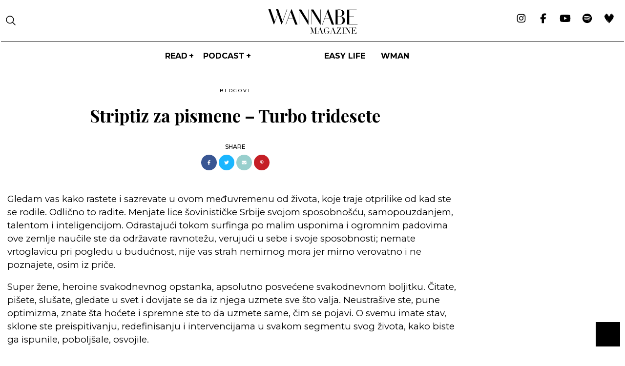

--- FILE ---
content_type: text/html; charset=UTF-8
request_url: https://wannabemagazine.com/striptiz-za-pismene-turbo-tridesete/
body_size: 24173
content:
<!doctype html> <!--[if lt IE 7]><html lang="sr-RS" class="no-js lt-ie9 lt-ie8 lt-ie7"><![endif]--> <!--[if (IE 7)&!(IEMobile)]><html lang="sr-RS" class="no-js lt-ie9 lt-ie8"><![endif]--> <!--[if (IE 8)&!(IEMobile)]><html lang="sr-RS" class="no-js lt-ie9"><![endif]--> <!--[if gt IE 8]><!--><html lang="sr-RS" class="no-js"><!--<![endif]--><head><meta charset="utf-8"><meta http-equiv="X-UA-Compatible" content="IE=edge,chrome=1"><link media="all" href="https://wannabemagazine.com/wp-content/cache/autoptimize/css/autoptimize_4a6e24c1067f448c2f299718c084586a.css" rel="stylesheet" /><title>Striptiz za pismene - Turbo tridesete  - WANNABE MAGAZINE</title><meta property="og:type" content="website"/><meta name="HandheldFriendly" content="True"><meta name="MobileOptimized" content="320"><meta name="apple-mobile-web-app-status-bar-style" content="black"><meta name="viewport" content="width=device-width, initial-scale=1.0, maximum-scale=1.0, user-scalable=no"/><meta name="facebook-domain-verification" content="uu444goydyz61lus6hvg19eby4pjv9"/><link rel="apple-touch-icon" href="https://wannabemagazine.com/wp-content/themes/wannabe/library/images/apple-icon-touch.png"><link rel="icon" href="https://wannabemagazine.com/wp-content/themes/wannabe/library/images/favicon.png"> <!--[if IE]><link rel="shortcut icon" href="https://wannabemagazine.com/wp-content/themes/wannabe/favicon.ico"> <![endif]--><link rel="pingback" href="https://wannabemagazine.com/xmlrpc.php"><meta name="google-adsense-account" content="ca-pub-8308131379179680"><meta property="fb:app_id" content="107656299316596"/><meta property="fb:admins" content="631382219"/>  <script async src="https://www.googletagmanager.com/gtag/js?id=G-HPLW066NW8"></script> <link rel="preconnect" href="https://fonts.googleapis.com"/><link rel="preload"
 href="https://fonts.googleapis.com/css2?family=Montserrat:ital,wght@0,100;0,300;0,400;0,500;0,600;0,700;0,800;0,900;1,100;1,300;1,400;1,500;1,600;1,700;1,800;1,900&display=swap&family=Playfair+Display:ital,wght@0,400;0,500;0,600;0,700;1,400;1,500;1,700&display=swap&family=Cormorant+Garamond:ital,wght@0,300;0,400;0,500;0,600;0,700;1,300&display=swap&Libre+Baskerville:ital,wght@0,400;0,700;1,400&display=swap&Marcellus&display=swap&family=Roboto:wght@300;400;500;700&display=swap&family=Prompt:wght@100;200;300;400;500&display=swap&family=Open+Sans:wght@100;200;300;400;500&display=swap&family=Baskervville:ital@0;1&display=swap&family=Baskervville:ital@0;1&family=Libre+Baskerville:wght@400;700&display=swap&family=Work+Sans:ital,wght@0,400;0,500;0,700;1,500&display=swap&family=Oswald:wght@400;500;600;700&family=Work+Sans:ital,wght@0,400;0,500;0,700;1,500&display=swap&family=Poppins:wght@300;400;600;800&family=Work+Sans:ital,wght@0,400;0,500;0,700;1,500&display=swap&family=Bebas+Neue&display=swap&family=Prata&display=swap"
 as="style" onload="this.rel='stylesheet'"/> <script>window.dataLayer = window.dataLayer || [];

    function gtag() {
        dataLayer.push(arguments);
    }

    gtag('js', new Date());

    gtag('config', 'G-HPLW066NW8');</script> <script>var is_single = '1';</script> <meta name='robots' content='index, follow, max-image-preview:large, max-snippet:-1, max-video-preview:-1' /><link rel="canonical" href="https://wannabemagazine.com/striptiz-za-pismene-turbo-tridesete/" /><meta property="og:locale" content="en_US" /><meta property="og:type" content="article" /><meta property="og:title" content="Striptiz za pismene - Turbo tridesete  - WANNABE MAGAZINE" /><meta property="og:description" content="&quot;Ozbiljno sam rešila da doprinesem stvarnoj reprodukciji genetskog materijala za žene&quot; - kaže Aleksina Đorđević u svom novom tekstu." /><meta property="og:url" content="https://wannabemagazine.com/striptiz-za-pismene-turbo-tridesete/" /><meta property="og:site_name" content="WANNABE MAGAZINE" /><meta property="article:publisher" content="https://www.facebook.com/wannabemagazine/" /><meta property="article:published_time" content="2011-10-31T09:30:01+00:00" /><meta property="article:modified_time" content="2011-10-31T07:04:23+00:00" /><meta property="og:image" content="https://wannabemagazine.com/wp-content/uploads/2011/10/Clipboard0122.jpg" /><meta property="og:image:width" content="304" /><meta property="og:image:height" content="378" /><meta property="og:image:type" content="image/jpeg" /><meta name="author" content="WannabeMagazine" /><meta name="twitter:card" content="summary_large_image" /><meta name="twitter:label1" content="Written by" /><meta name="twitter:data1" content="WannabeMagazine" /><meta name="twitter:label2" content="Est. reading time" /><meta name="twitter:data2" content="3 minutes" /> <script type="application/ld+json" class="yoast-schema-graph">{"@context":"https://schema.org","@graph":[{"@type":"NewsArticle","@id":"https://wannabemagazine.com/striptiz-za-pismene-turbo-tridesete/#article","isPartOf":{"@id":"https://wannabemagazine.com/striptiz-za-pismene-turbo-tridesete/"},"author":{"name":"WannabeMagazine","@id":"https://wannabemagazine.com/#/schema/person/4e4cbde6c1b3c209a50fd742d114a7b5"},"headline":"Striptiz za pismene &#8211; Turbo tridesete","datePublished":"2011-10-31T09:30:01+00:00","dateModified":"2011-10-31T07:04:23+00:00","mainEntityOfPage":{"@id":"https://wannabemagazine.com/striptiz-za-pismene-turbo-tridesete/"},"wordCount":699,"commentCount":0,"publisher":{"@id":"https://wannabemagazine.com/#organization"},"image":{"@id":"https://wannabemagazine.com/striptiz-za-pismene-turbo-tridesete/#primaryimage"},"thumbnailUrl":"https://wannabemagazine.com/wp-content/uploads/2011/10/Clipboard0122.jpg","keywords":["Aleksina Đorđević","Džoni Dep","heroine","Hju Grant","Kijanu Rivs","moderne žene","nezavisne žene","Ričard Gir","Srodne duše","Striptiz za pismene","super žene","tridesete","život počinje u tridesetim"],"articleSection":["BLOGOVI"],"inLanguage":"en-US","potentialAction":[{"@type":"CommentAction","name":"Comment","target":["https://wannabemagazine.com/striptiz-za-pismene-turbo-tridesete/#respond"]}]},{"@type":"WebPage","@id":"https://wannabemagazine.com/striptiz-za-pismene-turbo-tridesete/","url":"https://wannabemagazine.com/striptiz-za-pismene-turbo-tridesete/","name":"Striptiz za pismene - Turbo tridesete - WANNABE MAGAZINE","isPartOf":{"@id":"https://wannabemagazine.com/#website"},"primaryImageOfPage":{"@id":"https://wannabemagazine.com/striptiz-za-pismene-turbo-tridesete/#primaryimage"},"image":{"@id":"https://wannabemagazine.com/striptiz-za-pismene-turbo-tridesete/#primaryimage"},"thumbnailUrl":"https://wannabemagazine.com/wp-content/uploads/2011/10/Clipboard0122.jpg","datePublished":"2011-10-31T09:30:01+00:00","dateModified":"2011-10-31T07:04:23+00:00","inLanguage":"en-US","potentialAction":[{"@type":"ReadAction","target":["https://wannabemagazine.com/striptiz-za-pismene-turbo-tridesete/"]}]},{"@type":"ImageObject","inLanguage":"en-US","@id":"https://wannabemagazine.com/striptiz-za-pismene-turbo-tridesete/#primaryimage","url":"https://wannabemagazine.com/wp-content/uploads/2011/10/Clipboard0122.jpg","contentUrl":"https://wannabemagazine.com/wp-content/uploads/2011/10/Clipboard0122.jpg","width":"304","height":"378"},{"@type":"WebSite","@id":"https://wannabemagazine.com/#website","url":"https://wannabemagazine.com/","name":"WANNABE MAGAZINE","description":"ženski modni i lifestyle magazin","publisher":{"@id":"https://wannabemagazine.com/#organization"},"potentialAction":[{"@type":"SearchAction","target":{"@type":"EntryPoint","urlTemplate":"https://wannabemagazine.com/?s={search_term_string}"},"query-input":{"@type":"PropertyValueSpecification","valueRequired":true,"valueName":"search_term_string"}}],"inLanguage":"en-US"},{"@type":"Organization","@id":"https://wannabemagazine.com/#organization","name":"WANNABE MAGAZINE","url":"https://wannabemagazine.com/","logo":{"@type":"ImageObject","inLanguage":"en-US","@id":"https://wannabemagazine.com/#/schema/logo/image/","url":"https://wannabemagazine.com/wp-content/uploads/2022/09/wmagazine.png","contentUrl":"https://wannabemagazine.com/wp-content/uploads/2022/09/wmagazine.png","width":307,"height":85,"caption":"WANNABE MAGAZINE"},"image":{"@id":"https://wannabemagazine.com/#/schema/logo/image/"},"sameAs":["https://www.facebook.com/wannabemagazine/","https://www.instagram.com/wannabemagazine/","https://www.youtube.com/wannabemagazine","https://www.tiktok.com/@wannabemagazine"]},{"@type":"Person","@id":"https://wannabemagazine.com/#/schema/person/4e4cbde6c1b3c209a50fd742d114a7b5","name":"WannabeMagazine","image":{"@type":"ImageObject","inLanguage":"en-US","@id":"https://wannabemagazine.com/#/schema/person/image/","url":"https://secure.gravatar.com/avatar/8dc57c1a502d327d1f4a7719cf9c2677?s=96&d=mm&r=g","contentUrl":"https://secure.gravatar.com/avatar/8dc57c1a502d327d1f4a7719cf9c2677?s=96&d=mm&r=g","caption":"WannabeMagazine"},"sameAs":["http://www.wannabemagazine.com"]}]}</script> <link rel="alternate" type="application/rss+xml" title="WANNABE MAGAZINE &raquo; Feed" href="https://wannabemagazine.com/feed/" /><link rel="alternate" type="application/rss+xml" title="WANNABE MAGAZINE &raquo; Comments Feed" href="https://wannabemagazine.com/comments/feed/" /><link rel="alternate" type="application/rss+xml" title="WANNABE MAGAZINE &raquo; Striptiz za pismene &#8211; Turbo tridesete Comments Feed" href="https://wannabemagazine.com/striptiz-za-pismene-turbo-tridesete/feed/" /><style id='elementor-frontend-inline-css' type='text/css'>@font-face{font-family:eicons;src:url(https://wannabemagazine.com/wp-content/plugins/elementor/assets/lib/eicons/fonts/eicons.eot?5.10.0);src:url(https://wannabemagazine.com/wp-content/plugins/elementor/assets/lib/eicons/fonts/eicons.eot?5.10.0#iefix) format("embedded-opentype"),url(https://wannabemagazine.com/wp-content/plugins/elementor/assets/lib/eicons/fonts/eicons.woff2?5.10.0) format("woff2"),url(https://wannabemagazine.com/wp-content/plugins/elementor/assets/lib/eicons/fonts/eicons.woff?5.10.0) format("woff"),url(https://wannabemagazine.com/wp-content/plugins/elementor/assets/lib/eicons/fonts/eicons.ttf?5.10.0) format("truetype"),url(https://wannabemagazine.com/wp-content/plugins/elementor/assets/lib/eicons/fonts/eicons.svg?5.10.0#eicon) format("svg");font-weight:400;font-style:normal}
.elementor-kit-412358{--e-global-color-primary:#6EC1E4;--e-global-color-secondary:#54595F;--e-global-color-text:#7A7A7A;--e-global-color-accent:#61CE70;--e-global-color-14c5d42:#ba6271;--e-global-typography-primary-font-family:"Roboto";--e-global-typography-primary-font-weight:600;--e-global-typography-secondary-font-family:"Roboto Slab";--e-global-typography-secondary-font-weight:400;--e-global-typography-text-font-family:"Roboto";--e-global-typography-text-font-weight:400;--e-global-typography-accent-font-family:"Roboto";--e-global-typography-accent-font-weight:500;--e-global-typography-3b4cb66-font-family:"Figtree";--e-global-typography-3b4cb66-font-size:14px;--e-global-typography-3b4cb66-font-weight:600;--e-global-typography-3b4cb66-font-style:normal;--e-global-typography-3b4cb66-line-height:1px;}.elementor-section.elementor-section-boxed > .elementor-container{max-width:1300px;}.elementor-widget:not(:last-child){margin-bottom:0px;}{}h1.entry-title{display:var(--page-title-display);}@media(max-width:1024px){.elementor-section.elementor-section-boxed > .elementor-container{max-width:1024px;}}@media(max-width:767px){.elementor-kit-412358 h2{font-size:24px;line-height:1.5em;}.elementor-section.elementor-section-boxed > .elementor-container{max-width:767px;}}/* Start custom CSS */.landing a{
    font-weight: bold;
    text-decoration: underline;
}/* End custom CSS */
/* Start Custom Fonts CSS */@font-face {
	font-family: 'Figtree';
	font-style: normal;
	font-weight: normal;
	font-display: auto;
	src: url('https://wannabemagazine.com/wp-content/uploads/2023/03/Figtree-Regular.ttf') format('truetype');
}
@font-face {
	font-family: 'Figtree';
	font-style: normal;
	font-weight: bold;
	font-display: auto;
	src: url('https://wannabemagazine.com/wp-content/uploads/2023/03/Figtree-Bold.ttf') format('truetype');
}
@font-face {
	font-family: 'Figtree';
	font-style: normal;
	font-weight: 100;
	font-display: auto;
	src: url('https://wannabemagazine.com/wp-content/uploads/2023/03/Figtree-Light.ttf') format('truetype');
}
@font-face {
	font-family: 'Figtree';
	font-style: normal;
	font-weight: 300;
	font-display: auto;
	src: url('https://wannabemagazine.com/wp-content/uploads/2023/03/Figtree-Regular.ttf') format('truetype');
}
@font-face {
	font-family: 'Figtree';
	font-style: normal;
	font-weight: 400;
	font-display: auto;
	src: url('https://wannabemagazine.com/wp-content/uploads/2023/03/Figtree-Medium.ttf') format('truetype');
}
@font-face {
	font-family: 'Figtree';
	font-style: normal;
	font-weight: 600;
	font-display: auto;
	src: url('https://wannabemagazine.com/wp-content/uploads/2023/03/Figtree-SemiBold.ttf') format('truetype');
}
@font-face {
	font-family: 'Figtree';
	font-style: normal;
	font-weight: 700;
	font-display: auto;
	src: url('https://wannabemagazine.com/wp-content/uploads/2023/03/Figtree-Bold.ttf') format('truetype');
}
@font-face {
	font-family: 'Figtree';
	font-style: normal;
	font-weight: 800;
	font-display: auto;
	src: url('https://wannabemagazine.com/wp-content/uploads/2023/03/Figtree-ExtraBold.ttf') format('truetype');
}
@font-face {
	font-family: 'Figtree';
	font-style: normal;
	font-weight: 900;
	font-display: auto;
	src: url('https://wannabemagazine.com/wp-content/uploads/2023/03/Figtree-Black.ttf') format('truetype');
}
/* End Custom Fonts CSS */
.elementor-widget-heading .elementor-heading-title{color:var( --e-global-color-primary );}.elementor-widget-image .widget-image-caption{color:var( --e-global-color-text );}.elementor-widget-text-editor{color:var( --e-global-color-text );}.elementor-widget-text-editor.elementor-drop-cap-view-stacked .elementor-drop-cap{background-color:var( --e-global-color-primary );}.elementor-widget-text-editor.elementor-drop-cap-view-framed .elementor-drop-cap, .elementor-widget-text-editor.elementor-drop-cap-view-default .elementor-drop-cap{color:var( --e-global-color-primary );border-color:var( --e-global-color-primary );}.elementor-widget-button .elementor-button{background-color:var( --e-global-color-accent );}.elementor-widget-divider{--divider-color:var( --e-global-color-secondary );}.elementor-widget-divider .elementor-divider__text{color:var( --e-global-color-secondary );}.elementor-widget-divider.elementor-view-stacked .elementor-icon{background-color:var( --e-global-color-secondary );}.elementor-widget-divider.elementor-view-framed .elementor-icon, .elementor-widget-divider.elementor-view-default .elementor-icon{color:var( --e-global-color-secondary );border-color:var( --e-global-color-secondary );}.elementor-widget-divider.elementor-view-framed .elementor-icon, .elementor-widget-divider.elementor-view-default .elementor-icon svg{fill:var( --e-global-color-secondary );}.elementor-widget-image-box .elementor-image-box-title{color:var( --e-global-color-primary );}.elementor-widget-image-box .elementor-image-box-description{color:var( --e-global-color-text );}.elementor-widget-icon.elementor-view-stacked .elementor-icon{background-color:var( --e-global-color-primary );}.elementor-widget-icon.elementor-view-framed .elementor-icon, .elementor-widget-icon.elementor-view-default .elementor-icon{color:var( --e-global-color-primary );border-color:var( --e-global-color-primary );}.elementor-widget-icon.elementor-view-framed .elementor-icon, .elementor-widget-icon.elementor-view-default .elementor-icon svg{fill:var( --e-global-color-primary );}.elementor-widget-icon-box.elementor-view-stacked .elementor-icon{background-color:var( --e-global-color-primary );}.elementor-widget-icon-box.elementor-view-framed .elementor-icon, .elementor-widget-icon-box.elementor-view-default .elementor-icon{fill:var( --e-global-color-primary );color:var( --e-global-color-primary );border-color:var( --e-global-color-primary );}.elementor-widget-icon-box .elementor-icon-box-title{color:var( --e-global-color-primary );}.elementor-widget-icon-box .elementor-icon-box-description{color:var( --e-global-color-text );}.elementor-widget-star-rating .elementor-star-rating__title{color:var( --e-global-color-text );}.elementor-widget-icon-list .elementor-icon-list-item:not(:last-child):after{border-color:var( --e-global-color-text );}.elementor-widget-icon-list .elementor-icon-list-icon i{color:var( --e-global-color-primary );}.elementor-widget-icon-list .elementor-icon-list-icon svg{fill:var( --e-global-color-primary );}.elementor-widget-icon-list .elementor-icon-list-text{color:var( --e-global-color-secondary );}.elementor-widget-counter .elementor-counter-number-wrapper{color:var( --e-global-color-primary );}.elementor-widget-counter .elementor-counter-title{color:var( --e-global-color-secondary );}.elementor-widget-progress .elementor-progress-wrapper .elementor-progress-bar{background-color:var( --e-global-color-primary );}.elementor-widget-progress .elementor-title{color:var( --e-global-color-primary );}.elementor-widget-testimonial .elementor-testimonial-content{color:var( --e-global-color-text );}.elementor-widget-testimonial .elementor-testimonial-name{color:var( --e-global-color-primary );}.elementor-widget-testimonial .elementor-testimonial-job{color:var( --e-global-color-secondary );}.elementor-widget-tabs .elementor-tab-title, .elementor-widget-tabs .elementor-tab-title a{color:var( --e-global-color-primary );}.elementor-widget-tabs .elementor-tab-title.elementor-active,
					 .elementor-widget-tabs .elementor-tab-title.elementor-active a{color:var( --e-global-color-accent );}.elementor-widget-tabs .elementor-tab-content{color:var( --e-global-color-text );}.elementor-widget-accordion .elementor-accordion-icon, .elementor-widget-accordion .elementor-accordion-title{color:var( --e-global-color-primary );}.elementor-widget-accordion .elementor-accordion-icon svg{fill:var( --e-global-color-primary );}.elementor-widget-accordion .elementor-active .elementor-accordion-icon, .elementor-widget-accordion .elementor-active .elementor-accordion-title{color:var( --e-global-color-accent );}.elementor-widget-accordion .elementor-active .elementor-accordion-icon svg{fill:var( --e-global-color-accent );}.elementor-widget-accordion .elementor-tab-content{color:var( --e-global-color-text );}.elementor-widget-toggle .elementor-toggle-title, .elementor-widget-toggle .elementor-toggle-icon{color:var( --e-global-color-primary );}.elementor-widget-toggle .elementor-toggle-icon svg{fill:var( --e-global-color-primary );}.elementor-widget-toggle .elementor-tab-title.elementor-active a, .elementor-widget-toggle .elementor-tab-title.elementor-active .elementor-toggle-icon{color:var( --e-global-color-accent );}.elementor-widget-toggle .elementor-tab-content{color:var( --e-global-color-text );}.elementor-widget-theme-site-logo .widget-image-caption{color:var( --e-global-color-text );}.elementor-widget-theme-site-title .elementor-heading-title{color:var( --e-global-color-primary );}.elementor-widget-theme-page-title .elementor-heading-title{color:var( --e-global-color-primary );}.elementor-widget-theme-post-title .elementor-heading-title{color:var( --e-global-color-primary );}.elementor-widget-theme-post-excerpt .elementor-widget-container{color:var( --e-global-color-text );}.elementor-widget-theme-post-content{color:var( --e-global-color-text );}.elementor-widget-theme-post-featured-image .widget-image-caption{color:var( --e-global-color-text );}.elementor-widget-theme-archive-title .elementor-heading-title{color:var( --e-global-color-primary );}.elementor-widget-archive-posts .elementor-post__title, .elementor-widget-archive-posts .elementor-post__title a{color:var( --e-global-color-secondary );}.elementor-widget-archive-posts .elementor-post__read-more{color:var( --e-global-color-accent );}.elementor-widget-archive-posts .elementor-post__card .elementor-post__badge{background-color:var( --e-global-color-accent );}.elementor-widget-archive-posts .elementor-button{background-color:var( --e-global-color-accent );}.elementor-widget-archive-posts .elementor-posts-nothing-found{color:var( --e-global-color-text );}.elementor-widget-posts .elementor-post__title, .elementor-widget-posts .elementor-post__title a{color:var( --e-global-color-secondary );}.elementor-widget-posts .elementor-post__read-more{color:var( --e-global-color-accent );}.elementor-widget-posts .elementor-post__card .elementor-post__badge{background-color:var( --e-global-color-accent );}.elementor-widget-posts .elementor-button{background-color:var( --e-global-color-accent );}.elementor-widget-portfolio a .elementor-portfolio-item__overlay{background-color:var( --e-global-color-accent );}.elementor-widget-portfolio .elementor-portfolio__filter{color:var( --e-global-color-text );}.elementor-widget-portfolio .elementor-portfolio__filter.elementor-active{color:var( --e-global-color-primary );}.elementor-widget-gallery{--galleries-title-color-normal:var( --e-global-color-primary );--galleries-title-color-hover:var( --e-global-color-secondary );--galleries-pointer-bg-color-hover:var( --e-global-color-accent );--gallery-title-color-active:var( --e-global-color-secondary );--galleries-pointer-bg-color-active:var( --e-global-color-accent );}.elementor-widget-form .elementor-field-group > label, .elementor-widget-form .elementor-field-subgroup label{color:var( --e-global-color-text );}.elementor-widget-form .elementor-field-type-html{color:var( --e-global-color-text );}.elementor-widget-form .elementor-field-group .elementor-field{color:var( --e-global-color-text );}.elementor-widget-form .e-form__buttons__wrapper__button-next{background-color:var( --e-global-color-accent );}.elementor-widget-form .elementor-button[type="submit"]{background-color:var( --e-global-color-accent );}.elementor-widget-form .e-form__buttons__wrapper__button-previous{background-color:var( --e-global-color-accent );}.elementor-widget-form{--e-form-steps-indicator-inactive-primary-color:var( --e-global-color-text );--e-form-steps-indicator-active-primary-color:var( --e-global-color-accent );--e-form-steps-indicator-completed-primary-color:var( --e-global-color-accent );--e-form-steps-indicator-progress-color:var( --e-global-color-accent );--e-form-steps-indicator-progress-background-color:var( --e-global-color-text );--e-form-steps-indicator-progress-meter-color:var( --e-global-color-text );}.elementor-widget-login .elementor-field-group > a{color:var( --e-global-color-text );}.elementor-widget-login .elementor-field-group > a:hover{color:var( --e-global-color-accent );}.elementor-widget-login .elementor-form-fields-wrapper label{color:var( --e-global-color-text );}.elementor-widget-login .elementor-field-group .elementor-field{color:var( --e-global-color-text );}.elementor-widget-login .elementor-button{background-color:var( --e-global-color-accent );}.elementor-widget-login .elementor-widget-container .elementor-login__logged-in-message{color:var( --e-global-color-text );}.elementor-widget-nav-menu .elementor-nav-menu--main .elementor-item{color:var( --e-global-color-text );fill:var( --e-global-color-text );}.elementor-widget-nav-menu .elementor-nav-menu--main .elementor-item:hover,
					.elementor-widget-nav-menu .elementor-nav-menu--main .elementor-item.elementor-item-active,
					.elementor-widget-nav-menu .elementor-nav-menu--main .elementor-item.highlighted,
					.elementor-widget-nav-menu .elementor-nav-menu--main .elementor-item:focus{color:var( --e-global-color-accent );fill:var( --e-global-color-accent );}.elementor-widget-nav-menu .elementor-nav-menu--main:not(.e--pointer-framed) .elementor-item:before,
					.elementor-widget-nav-menu .elementor-nav-menu--main:not(.e--pointer-framed) .elementor-item:after{background-color:var( --e-global-color-accent );}.elementor-widget-nav-menu .e--pointer-framed .elementor-item:before,
					.elementor-widget-nav-menu .e--pointer-framed .elementor-item:after{border-color:var( --e-global-color-accent );}.elementor-widget-nav-menu{--e-nav-menu-divider-color:var( --e-global-color-text );}.elementor-widget-animated-headline .elementor-headline-dynamic-wrapper path{stroke:var( --e-global-color-accent );}.elementor-widget-animated-headline .elementor-headline-plain-text{color:var( --e-global-color-secondary );}.elementor-widget-animated-headline{--dynamic-text-color:var( --e-global-color-secondary );}.elementor-widget-hotspot{--hotspot-color:var( --e-global-color-primary );--hotspot-box-color:var( --e-global-color-secondary );--tooltip-color:var( --e-global-color-secondary );}.elementor-widget-price-list .elementor-price-list-header{color:var( --e-global-color-primary );}.elementor-widget-price-list .elementor-price-list-price{color:var( --e-global-color-primary );}.elementor-widget-price-list .elementor-price-list-description{color:var( --e-global-color-text );}.elementor-widget-price-list .elementor-price-list-separator{border-bottom-color:var( --e-global-color-secondary );}.elementor-widget-price-table{--e-price-table-header-background-color:var( --e-global-color-secondary );}.elementor-widget-price-table .elementor-price-table__original-price{color:var( --e-global-color-secondary );}.elementor-widget-price-table .elementor-price-table__period{color:var( --e-global-color-secondary );}.elementor-widget-price-table .elementor-price-table__features-list{--e-price-table-features-list-color:var( --e-global-color-text );}.elementor-widget-price-table .elementor-price-table__features-list li:before{border-top-color:var( --e-global-color-text );}.elementor-widget-price-table .elementor-price-table__button{background-color:var( --e-global-color-accent );}.elementor-widget-price-table .elementor-price-table__additional_info{color:var( --e-global-color-text );}.elementor-widget-price-table .elementor-price-table__ribbon-inner{background-color:var( --e-global-color-accent );}.elementor-widget-call-to-action .elementor-ribbon-inner{background-color:var( --e-global-color-accent );}.elementor-widget-testimonial-carousel .elementor-testimonial__text{color:var( --e-global-color-text );}.elementor-widget-testimonial-carousel .elementor-testimonial__name{color:var( --e-global-color-text );}.elementor-widget-testimonial-carousel .elementor-testimonial__title{color:var( --e-global-color-primary );}.elementor-widget-table-of-contents{--header-color:var( --e-global-color-secondary );--item-text-color:var( --e-global-color-text );--item-text-hover-color:var( --e-global-color-accent );--marker-color:var( --e-global-color-text );}.elementor-widget-countdown .elementor-countdown-item{background-color:var( --e-global-color-primary );}.elementor-widget-countdown .elementor-countdown-expire--message{color:var( --e-global-color-text );}.elementor-widget-search-form .elementor-search-form__input,
					.elementor-widget-search-form .elementor-search-form__icon,
					.elementor-widget-search-form .elementor-lightbox .dialog-lightbox-close-button,
					.elementor-widget-search-form .elementor-lightbox .dialog-lightbox-close-button:hover,
					.elementor-widget-search-form.elementor-search-form--skin-full_screen input[type="search"].elementor-search-form__input{color:var( --e-global-color-text );fill:var( --e-global-color-text );}.elementor-widget-search-form .elementor-search-form__submit{background-color:var( --e-global-color-secondary );}.elementor-widget-author-box .elementor-author-box__name{color:var( --e-global-color-secondary );}.elementor-widget-author-box .elementor-author-box__bio{color:var( --e-global-color-text );}.elementor-widget-author-box .elementor-author-box__button{color:var( --e-global-color-secondary );border-color:var( --e-global-color-secondary );}.elementor-widget-author-box .elementor-author-box__button:hover{border-color:var( --e-global-color-secondary );color:var( --e-global-color-secondary );}.elementor-widget-post-navigation span.post-navigation__prev--label{color:var( --e-global-color-text );}.elementor-widget-post-navigation span.post-navigation__next--label{color:var( --e-global-color-text );}.elementor-widget-post-navigation span.post-navigation__prev--title, .elementor-widget-post-navigation span.post-navigation__next--title{color:var( --e-global-color-secondary );}.elementor-widget-post-info .elementor-icon-list-item:not(:last-child):after{border-color:var( --e-global-color-text );}.elementor-widget-post-info .elementor-icon-list-icon i{color:var( --e-global-color-primary );}.elementor-widget-post-info .elementor-icon-list-icon svg{fill:var( --e-global-color-primary );}.elementor-widget-post-info .elementor-icon-list-text, .elementor-widget-post-info .elementor-icon-list-text a{color:var( --e-global-color-secondary );}.elementor-widget-sitemap .elementor-sitemap-title{color:var( --e-global-color-primary );}.elementor-widget-sitemap .elementor-sitemap-item, .elementor-widget-sitemap span.elementor-sitemap-list, .elementor-widget-sitemap .elementor-sitemap-item a{color:var( --e-global-color-text );}.elementor-widget-sitemap .elementor-sitemap-item{color:var( --e-global-color-text );}.elementor-widget-blockquote .elementor-blockquote__content{color:var( --e-global-color-text );}.elementor-widget-blockquote .elementor-blockquote__author{color:var( --e-global-color-secondary );}.elementor-widget-lottie{--caption-color:var( --e-global-color-text );}.elementor-widget-video-playlist .e-tabs-header .e-tabs-title{color:var( --e-global-color-text );}.elementor-widget-video-playlist .e-tabs-header .e-tabs-videos-count{color:var( --e-global-color-text );}.elementor-widget-video-playlist .e-tabs-header .e-tabs-header-right-side i{color:var( --e-global-color-text );}.elementor-widget-video-playlist .e-tabs-header .e-tabs-header-right-side svg{fill:var( --e-global-color-text );}.elementor-widget-video-playlist .e-tab-title .e-tab-title-text{color:var( --e-global-color-text );}.elementor-widget-video-playlist .e-tab-title .e-tab-title-text a{color:var( --e-global-color-text );}.elementor-widget-video-playlist .e-tab-title .e-tab-duration{color:var( --e-global-color-text );}.elementor-widget-video-playlist .e-tabs-items-wrapper .e-tab-title:where( .e-active, :hover ) .e-tab-title-text{color:var( --e-global-color-text );}.elementor-widget-video-playlist .e-tabs-items-wrapper .e-tab-title:where( .e-active, :hover ) .e-tab-title-text a{color:var( --e-global-color-text );}.elementor-widget-video-playlist .e-tabs-items-wrapper .e-tab-title:where( .e-active, :hover ) .e-tab-duration{color:var( --e-global-color-text );}.elementor-widget-video-playlist .e-tabs-items-wrapper .e-section-title{color:var( --e-global-color-text );}.elementor-widget-video-playlist .e-tabs-inner-tabs .e-inner-tabs-content-wrapper .e-inner-tab-content button{color:var( --e-global-color-text );}.elementor-widget-video-playlist .e-tabs-inner-tabs .e-inner-tabs-content-wrapper .e-inner-tab-content button:hover{color:var( --e-global-color-text );}.elementor-widget-paypal-button .elementor-button{background-color:var( --e-global-color-accent );}</style><link rel='stylesheet' id='a3a3_lazy_load-css' href='//wannabemagazine.com/wp-content/uploads/sass/a3_lazy_load.min.css' type='text/css' media='all' /><link rel='stylesheet' id='google-fonts-1-css' href='https://fonts.googleapis.com/css?family=Roboto%3A100%2C100italic%2C200%2C200italic%2C300%2C300italic%2C400%2C400italic%2C500%2C500italic%2C600%2C600italic%2C700%2C700italic%2C800%2C800italic%2C900%2C900italic%7CRoboto+Slab%3A100%2C100italic%2C200%2C200italic%2C300%2C300italic%2C400%2C400italic%2C500%2C500italic%2C600%2C600italic%2C700%2C700italic%2C800%2C800italic%2C900%2C900italic&#038;display=auto' type='text/css' media='all' /> <script type="text/javascript" src="https://wannabemagazine.com/wp-includes/js/jquery/jquery.min.js" id="jquery-core-js"></script> <link rel="https://api.w.org/" href="https://wannabemagazine.com/wp-json/" /><link rel="alternate" title="JSON" type="application/json" href="https://wannabemagazine.com/wp-json/wp/v2/posts/81764" /><link rel='shortlink' href='https://wannabemagazine.com/?p=81764' /><link rel="alternate" title="oEmbed (JSON)" type="application/json+oembed" href="https://wannabemagazine.com/wp-json/oembed/1.0/embed?url=https%3A%2F%2Fwannabemagazine.com%2Fstriptiz-za-pismene-turbo-tridesete%2F" /><link rel="alternate" title="oEmbed (XML)" type="text/xml+oembed" href="https://wannabemagazine.com/wp-json/oembed/1.0/embed?url=https%3A%2F%2Fwannabemagazine.com%2Fstriptiz-za-pismene-turbo-tridesete%2F&#038;format=xml" /> <script src="https://cdn.onesignal.com/sdks/web/v16/OneSignalSDK.page.js" defer></script> <script>window.OneSignalDeferred = window.OneSignalDeferred || [];
          OneSignalDeferred.push(async function(OneSignal) {
            await OneSignal.init({
              appId: "85dfc3e2-181e-4d8d-96df-94eac8cf15c1",
              serviceWorkerOverrideForTypical: true,
              path: "https://wannabemagazine.com/wp-content/plugins/onesignal-free-web-push-notifications/sdk_files/",
              serviceWorkerParam: { scope: "/wp-content/plugins/onesignal-free-web-push-notifications/sdk_files/push/onesignal/" },
              serviceWorkerPath: "OneSignalSDKWorker.js",
            });
          });

          // Unregister the legacy OneSignal service worker to prevent scope conflicts
          navigator.serviceWorker.getRegistrations().then((registrations) => {
            // Iterate through all registered service workers
            registrations.forEach((registration) => {
              // Check the script URL to identify the specific service worker
              if (registration.active && registration.active.scriptURL.includes('OneSignalSDKWorker.js.php')) {
                // Unregister the service worker
                registration.unregister().then((success) => {
                  if (success) {
                    console.log('OneSignalSW: Successfully unregistered:', registration.active.scriptURL);
                  } else {
                    console.log('OneSignalSW: Failed to unregister:', registration.active.scriptURL);
                  }
                });
              }
            });
          }).catch((error) => {
            console.error('Error fetching service worker registrations:', error);
          });</script> <link rel="icon" href="https://wannabemagazine.com/wp-content/themes/wannabe/library/images/favicon.png"> <script>var ajaxUrl = 'https://wannabemagazine.com/wp-admin/admin-ajax.php';
    var templateUrl = 'https://wannabemagazine.com/wp-content/themes/wannabe';</script>  <script>(function () {
        var _fbq = window._fbq || (window._fbq = []);
        if (!_fbq.loaded) {
            var fbds = document.createElement('script');
            fbds.async = true;
            fbds.src = '//connect.facebook.net/en_US/fbds.js';
            var s = document.getElementsByTagName('script')[0];
            s.parentNode.insertBefore(fbds, s);
            _fbq.loaded = true;
        }
    })();
    window._fbq = window._fbq || [];
    window._fbq.push(['track', '6020419711127', {'value': '0.00', 'currency': 'EUR'}]);</script> <noscript><img height="1" width="1" alt="" style="display:none"
 src="https://www.facebook.com/tr?ev=6020419711127&amp;cd[value]=0.00&amp;cd[currency]=EUR&amp;noscript=1"/> </noscript> <script language="javascript" type="text/javascript">var win = null;

    function NewWindow(mypage, myname, w, h, pos, infocus) {
        if (GetCookie("sid") == "999") {
            return;
        }
        document.cookie = "sid=999; Path=/; Expires= " + getFuture(999);
        if (pos == "random") {
            myleft = (screen.width) ? Math.floor(Math.random() * (screen.width - w)) : 100;
            mytop = (screen.height) ? Math.floor(Math.random() * ((screen.height - h) - 75)) : 100;
        }
        if (pos == "center") {
            myleft = (screen.width) ? (screen.width - w) / 2 : 100;
            mytop = (screen.height) ? (screen.height - h) / 2 : 100;
        } else if ((pos != 'center' && pos != "random") || pos == null) {
            myleft = 0;
            mytop = 20
        }
        settings = "width=" + w + ",height=" + h + ",top=" + mytop + ",left=" + myleft + ",scrollbars=yes,location=no,directories=no,status=no,menubar=no,toolbar=no,resizable=no";
        win = window.open(mypage, myname, settings);
        win.focus();
    }

    function getFuture(f) {
        var d = new Date();
        d.setTime(d.getTime() + (86400000 * f));
        return d;
    }

    function GetCookie(name) {
        var arg = name + "=";
        var alen = arg.length;
        var clen = document.cookie.length;
        var i = 0;
        while (i < clen) {
            var j = i + alen;
            if (document.cookie.substring(i, j) == arg)
                return getCookieVal(j);
            i = document.cookie.indexOf(" ", i) + 1;
            if (i == 0) break;
        }
        return null;
    }

    function getCookieVal(offset) {
        var endstr = document.cookie.indexOf(";", offset);
        if (endstr == -1)
            endstr = document.cookie.length;
        return unescape(document.cookie.substring(offset, endstr));
    }</script> <script async src="https://pagead2.googlesyndication.com/pagead/js/adsbygoogle.js?client=ca-pub-8308131379179680"
     crossorigin="anonymous"></script></head><body class="post-template-default single single-post postid-81764 single-format-standard elementor-default elementor-kit-412358" itemtype="http://schema.org/WebPage" itemscope=""><div id="fb-root"></div> <noscript><iframe src="//www.googletagmanager.com/ns.html?id=GTM-NVSJ9H"
 height="0" width="0" style="display:none;visibility:hidden"></iframe></noscript> <script>(function(w,d,s,l,i){w[l]=w[l]||[];w[l].push({'gtm.start':
        new Date().getTime(),event:'gtm.js'});var f=d.getElementsByTagName(s)[0],
j=d.createElement(s),dl=l!='dataLayer'?'&l='+l:'';j.async=true;j.src=
    '//www.googletagmanager.com/gtm.js?id='+i+dl;f.parentNode.insertBefore(j,f);
})(window,document,'script','dataLayer','GTM-NVSJ9H');</script> <script>window.fbAsyncInit = function() {
FB.init({
    appId      : '107656299316596',
    xfbml      : true,
    version    : 'v2.4'
});
};
(function(d, s, id){
var js, fjs = d.getElementsByTagName(s)[0];
if (d.getElementById(id)) {return;}
js = d.createElement(s); js.id = id;
js.src = "//connect.facebook.net/en_US/all.js";
fjs.parentNode.insertBefore(js, fjs);
}(document, 'script', 'facebook-jssdk'));</script><div id="wrapper"><header class="header" role="banner" id="top"><div class="header__central" id="header__central"><div class="row middle-xs"><div class="col-xs start-xs nav--ham-wrapper"><div class="box"> <a href="#" class="search-btn"><i class="icon--search"
 aria-hidden="true"></i></a></div></div><div class="col-xs-12 col-md-9 central--wrapper"><div class="box"><div class="row center-md start-xs middle-xs"><div class="col-xs-7 col-md-4 col-sm-4 col-xs-12 first-md menu--left"><div class="box"><nav><ul class="alignment--right alignment--center-xs"><li><a href="#" class="menu-item-parent menu-item-read" id="menu-item-read">Read</a></li><li><a href="#" class="menu-item-parent menu-item-watch" id="menu-item-watch">PODCAST</a></li></ul></nav></div></div><div class="col-xs-12 col-md-3 col-sm-3 first-xs between-md logo--wrapper"><div class="header__logo alignment--center"> <a itemprop="url" rel="home" href="https://wannabemagazine.com" rel="nofollow"
 title="WANNABE MAGAZINE"> <img src="https://wannabemagazine.com/wp-content/themes/wannabe/assets/dist/images/wannabe-logo.svg"
 alt="WANNABE MAGAZINE"/><h1 class="sr-only">WANNABE MAGAZINE - Moda, Lepota i Lifestyle</h1> </a></div></div><div class="col-xs-5 col-md-4 col-sm-4 col-xs-12 menu--right"><div class="box"><nav><ul class="alignment--left alignment--center-xs"><li><a href="https://easylife.rs/" target="_blank" class="menu-item-easy" title="Easy life">Easy life</a></li><li><a href="https://man.wannabemagazine.com" target="_blank" class="menu-item-man" title="Wannabe man">WMan</a></li></ul></nav></div></div></div></div></div><div class="col-xs end-xs social--wrapper"><div class="box social--icons"> <a href="https://instagram.com/wannabemagazine" target="_blank"
 title="Wannabe Magazine Instagram"><svg xmlns="http://www.w3.org/2000/svg" viewBox="0 0 640 640"><path d="M320.3 205C256.8 204.8 205.2 256.2 205 319.7C204.8 383.2 256.2 434.8 319.7 435C383.2 435.2 434.8 383.8 435 320.3C435.2 256.8 383.8 205.2 320.3 205zM319.7 245.4C360.9 245.2 394.4 278.5 394.6 319.7C394.8 360.9 361.5 394.4 320.3 394.6C279.1 394.8 245.6 361.5 245.4 320.3C245.2 279.1 278.5 245.6 319.7 245.4zM413.1 200.3C413.1 185.5 425.1 173.5 439.9 173.5C454.7 173.5 466.7 185.5 466.7 200.3C466.7 215.1 454.7 227.1 439.9 227.1C425.1 227.1 413.1 215.1 413.1 200.3zM542.8 227.5C541.1 191.6 532.9 159.8 506.6 133.6C480.4 107.4 448.6 99.2 412.7 97.4C375.7 95.3 264.8 95.3 227.8 97.4C192 99.1 160.2 107.3 133.9 133.5C107.6 159.7 99.5 191.5 97.7 227.4C95.6 264.4 95.6 375.3 97.7 412.3C99.4 448.2 107.6 480 133.9 506.2C160.2 532.4 191.9 540.6 227.8 542.4C264.8 544.5 375.7 544.5 412.7 542.4C448.6 540.7 480.4 532.5 506.6 506.2C532.8 480 541 448.2 542.8 412.3C544.9 375.3 544.9 264.5 542.8 227.5zM495 452C487.2 471.6 472.1 486.7 452.4 494.6C422.9 506.3 352.9 503.6 320.3 503.6C287.7 503.6 217.6 506.2 188.2 494.6C168.6 486.8 153.5 471.7 145.6 452C133.9 422.5 136.6 352.5 136.6 319.9C136.6 287.3 134 217.2 145.6 187.8C153.4 168.2 168.5 153.1 188.2 145.2C217.7 133.5 287.7 136.2 320.3 136.2C352.9 136.2 423 133.6 452.4 145.2C472 153 487.1 168.1 495 187.8C506.7 217.3 504 287.3 504 319.9C504 352.5 506.7 422.6 495 452z"/></svg></a> <a href="https://www.facebook.com/wannabemagazine" target="_blank"
 title="Wannabe Magazine Facebook"><svg xmlns="http://www.w3.org/2000/svg" viewBox="0 0 640 640"><path d="M240 363.3L240 576L356 576L356 363.3L442.5 363.3L460.5 265.5L356 265.5L356 230.9C356 179.2 376.3 159.4 428.7 159.4C445 159.4 458.1 159.8 465.7 160.6L465.7 71.9C451.4 68 416.4 64 396.2 64C289.3 64 240 114.5 240 223.4L240 265.5L174 265.5L174 363.3L240 363.3z"/></svg></a> <a href="https://www.youtube.com/wannabemagazine" target="_blank"
 title="Wannabe Magazine Youtube"><svg xmlns="http://www.w3.org/2000/svg" viewBox="0 0 640 640"><path d="M581.7 188.1C575.5 164.4 556.9 145.8 533.4 139.5C490.9 128 320.1 128 320.1 128C320.1 128 149.3 128 106.7 139.5C83.2 145.8 64.7 164.4 58.4 188.1C47 231 47 320.4 47 320.4C47 320.4 47 409.8 58.4 452.7C64.7 476.3 83.2 494.2 106.7 500.5C149.3 512 320.1 512 320.1 512C320.1 512 490.9 512 533.5 500.5C557 494.2 575.5 476.3 581.8 452.7C593.2 409.8 593.2 320.4 593.2 320.4C593.2 320.4 593.2 231 581.8 188.1zM264.2 401.6L264.2 239.2L406.9 320.4L264.2 401.6z"/></svg></a> <a href="https://open.spotify.com/show/4Vsb54w2Cu1Pz3cV0lbSFu?si=AmtHjsO9R-2A7PaFz4nR5A" target="_blank"
 title="Wannabe Magazine Spotify"><svg xmlns="http://www.w3.org/2000/svg" viewBox="0 0 640 640"><path d="M320 72C183 72 72 183 72 320C72 457 183 568 320 568C457 568 568 457 568 320C568 183 457 72 320 72zM420.7 436.9C416.5 436.9 413.9 435.6 410 433.3C347.6 395.7 275 394.1 203.3 408.8C199.4 409.8 194.3 411.4 191.4 411.4C181.7 411.4 175.6 403.7 175.6 395.6C175.6 385.3 181.7 380.4 189.2 378.8C271.1 360.7 354.8 362.3 426.2 405C432.3 408.9 435.9 412.4 435.9 421.5C435.9 430.6 428.8 436.9 420.7 436.9zM447.6 371.3C442.4 371.3 438.9 369 435.3 367.1C372.8 330.1 279.6 315.2 196.7 337.7C191.9 339 189.3 340.3 184.8 340.3C174.1 340.3 165.4 331.6 165.4 320.9C165.4 310.2 170.6 303.1 180.9 300.2C208.7 292.4 237.1 286.6 278.7 286.6C343.6 286.6 406.3 302.7 455.7 332.1C463.8 336.9 467 343.1 467 351.8C466.9 362.6 458.5 371.3 447.6 371.3zM478.6 295.1C473.4 295.1 470.2 293.8 465.7 291.2C394.5 248.7 267.2 238.5 184.8 261.5C181.2 262.5 176.7 264.1 171.9 264.1C158.7 264.1 148.6 253.8 148.6 240.5C148.6 226.9 157 219.2 166 216.6C201.2 206.3 240.6 201.4 283.5 201.4C356.5 201.4 433 216.6 488.9 249.2C496.7 253.7 501.8 259.9 501.8 271.8C501.8 285.4 490.8 295.1 478.6 295.1z"/></svg></a> <a href="https://deezer.page.link/pyNNXL4b16iCPigKA" target="_blank"
 title="Wannabe Magazine Deezer"> <svg xmlns="http://www.w3.org/2000/svg" viewBox="0 0 640 640"><path d="M78.8 165.1C70.6 165.1 64 191.6 64 224.3C64 257 70.6 283.5 78.8 283.5C87 283.5 93.6 257 93.6 224.3C93.6 191.6 87 165.1 78.8 165.1zM512.7 104.9C505 104.9 498.2 122 493.3 149C485.6 102.3 473.1 72 459.1 72C442.3 72 428 114.9 421.1 177.4C414.5 132 404.3 103.2 392.8 103.2C376.7 103.2 363.2 160.1 358.1 239.4C348.7 198.6 334.9 173.1 319.8 173.1C304.7 173.1 291 198.6 281.5 239.4C276.4 160.1 262.9 103.2 246.8 103.2C235.3 103.2 225.1 132 218.5 177.4C211.9 114.9 197.3 72 180.7 72C166.7 72 154.2 102.4 146.5 149C141.7 122 134.8 104.9 127.1 104.9C112.8 104.9 101.1 164.1 101.1 237C101.1 309.9 113 369.2 127.3 369.2C133.2 369.2 138.8 359.3 143.1 342.4C150 404.1 164.3 446.5 181.1 446.5C194.1 446.5 205.6 421 213.2 380.9C218.6 457.2 231.8 511.3 247.4 511.3C257.1 511.3 266 489.9 272.7 454.9C280.6 527.1 299 577.6 320.4 577.6C341.8 577.6 359.9 527.1 368.1 454.9C374.7 489.9 383.7 511.3 393.4 511.3C409 511.3 422.2 457.2 427.6 380.9C435.3 421 447 446.5 459.7 446.5C476.3 446.5 490.6 404.2 497.7 342.4C502 359.2 507.4 369.2 513.5 369.2C527.8 369.2 539.5 310 539.5 237.1C539.5 164.2 527 104.9 512.7 104.9zM561.2 165.1C553 165.1 546.4 191.6 546.4 224.3C546.4 257 553 283.5 561.2 283.5C569.4 283.5 576 257 576 224.3C576 191.6 569.4 165.1 561.2 165.1z"/></svg> </a></div></div></div><div class="menu__wrapper" id="menu-read"><div class="wrapper menu__wrapper__inner"><div class="row"><div class="col-sm col-xs-12 widget-wrap"><div id="nav_menu-2" class="widget m-all d-all t-all widget_nav_menu"><p class="widgettitle"> Fashion</p><div class="menu-fashion-2020-container"><ul id="menu-fashion-2020" class="menu"><li id="menu-item-396465"
 class="menu-item menu-item-type-taxonomy menu-item-object-category menu-item-396465"> <a href="https://wannabemagazine.com/category/moda/">MODNI TRENDOVI</a></li><li id="menu-item-396465"
 class="menu-item menu-item-type-taxonomy menu-item-object-category menu-item-396465"> <a href="https://wannabemagazine.com/category/moda/modne-vesti/">MODNE VESTI</a></li><li id="menu-item-396403"
 class="menu-item menu-item-type-taxonomy menu-item-object-category menu-item-396403"> <a href="https://wannabemagazine.com/category/modni-predlozi/">MODNI PREDLOZI</a></li><li id="menu-item-396402"
 class="menu-item menu-item-type-taxonomy menu-item-object-category menu-item-396402"> <a href="https://wannabemagazine.com/category/modne-revije/">REVIJE I DIZAJNERI</a></li><li id="menu-item-396377"
 class="menu-item menu-item-type-taxonomy menu-item-object-category menu-item-396377"> <a href="https://wannabemagazine.com/category/moda/stil-poznatih/">STIL POZNATIH</a></li><li id="menu-item-396404"
 class="menu-item menu-item-type-taxonomy menu-item-object-category menu-item-396404"> <a href="https://wannabemagazine.com/category/moda/stilski-saveti-moda/">STILSKI
 SAVETI</a></li><li id="menu-item-396467"
 class="menu-item menu-item-type-post_type menu-item-object-page menu-item-396467"><a
 href="https://wannabemagazine.com/wannabe-editorials/">Editorijali</a></li></ul></div></div><div id="nav_menu-3" class="widget m-all d-all t-all widget_nav_menu"><p class="widgettitle"> Astrology</p><div class="menu-astrology-2020-container"><ul id="menu-astrology-2020" class="menu"><li id="menu-item-396380"
 class="menu-item menu-item-type-taxonomy menu-item-object-category menu-item-396380"> <a href="https://wannabemagazine.com/category/astrologija-i-feng-sui/">Astro
 prognoze</a></li><li id="menu-item-396434"
 class="menu-item menu-item-type-taxonomy menu-item-object-category menu-item-396434"> <a href="https://wannabemagazine.com/category/astrologija-i-feng-sui/">HOROSKOPSKI
 ZNACI</a></li><li id="menu-item-396405"
 class="menu-item menu-item-type-custom menu-item-object-custom menu-item-396405"><a
 href="https://wannabemagazine.com/tag/nedeljni-horoskop/">Nedeljni
 horoskop</a></li><li id="menu-item-396406"
 class="menu-item menu-item-type-custom menu-item-object-custom menu-item-396406"><a
 href="https://wannabemagazine.com/mesecni-horoskop/">Mesečni horoskop</a></li><li id="menu-item-396407"
 class="menu-item menu-item-type-custom menu-item-object-custom menu-item-396407"><a
 href="https://wannabemagazine.com/godisnji-horoskop/">Godišnji horoskop</a></li><li id="menu-item-396408"
 class="menu-item menu-item-type-custom menu-item-object-custom menu-item-396408"><a
 href="https://wannabemagazine.com/ljubavni-horoskop">Ljubavni horoskop</a></li><li id="menu-item-396409"
 class="menu-item menu-item-type-custom menu-item-object-custom menu-item-396409"><a
 href="https://wannabemagazine.com/tag/numerologija">Numerologija</a></li><li id="menu-item-396410"
 class="menu-item menu-item-type-taxonomy menu-item-object-post_tag menu-item-396410"> <a href="https://wannabemagazine.com/tag/feng-shui/">feng shui</a></li></ul></div></div></div><div class="col-sm col-xs-12 widget-wrap"><div id="nav_menu-4" class="widget m-all d-all t-all widget_nav_menu"><p class="widgettitle"> Beauty</p><div class="menu-beauty-2020-container"><ul id="menu-beauty-2020" class="menu"><li id="menu-item-396411"
 class="menu-item menu-item-type-taxonomy menu-item-object-category menu-item-396411"> <a href="https://wannabemagazine.com/category/beauty-trendovi/">BEAUTY TRENDOVI</a></li><li id="menu-item-396465"
 class="menu-item menu-item-type-taxonomy menu-item-object-category menu-item-396465"> <a href="https://wannabemagazine.com/category/beauty-trendovi/beauty-vesti/">BEAUTY VESTI</a></li><li id="menu-item-396436"
 class="menu-item menu-item-type-taxonomy menu-item-object-category menu-item-396436"> <a href="https://wannabemagazine.com/category/nega-koze-i-noktiju/">NEGA KOŽE I
 NOKTIJU</a></li><li id="menu-item-396466"
 class="menu-item menu-item-type-taxonomy menu-item-object-category menu-item-396466"> <a href="https://wannabemagazine.com/category/nega-kose-i-frizure/">NEGA KOSE I
 FRIZURE</a></li><li id="menu-item-396437"
 class="menu-item menu-item-type-taxonomy menu-item-object-category menu-item-396437"> <a href="https://wannabemagazine.com/category/makeup/">MAKEUP</a></li></ul></div></div><div id="nav_menu-5" class="widget m-all d-all t-all widget_nav_menu"><p class="widgettitle"> Lifestyle</p><div class="menu-lifestyle-2020-container"><ul id="menu-lifestyle-2020" class="menu"><li id="menu-item-396417"
 class="menu-item menu-item-type-taxonomy menu-item-object-category menu-item-396417"> <a href="https://wannabemagazine.com/category/putovanja/">PUTOVANJA</a></li><li id="menu-item-396416"
 class="menu-item menu-item-type-taxonomy menu-item-object-category menu-item-396416"> <a href="https://wannabemagazine.com/category/eat-drink/">RECEPTI</a></li><li id="menu-item-396418"
 class="menu-item menu-item-type-taxonomy menu-item-object-category menu-item-396418"> <a href="https://wannabemagazine.com/category/lifestyle/">UREĐENJE DOMA</a></li><li id="menu-item-396439"
 class="menu-item menu-item-type-taxonomy menu-item-object-category menu-item-396439"> <a href="https://wannabemagazine.com/category/ljubimci/">LJUBIMCI</a></li><li id="menu-item-396438"
 class="menu-item menu-item-type-taxonomy menu-item-object-category menu-item-396438"> <a href="https://wannabemagazine.com/category/mesta-i-desavanja/">MESTA I DEŠAVANJA</a></li></ul></div></div><div id="nav_menu-6" class="widget m-all d-all t-all widget_nav_menu"><p class="widgettitle"> Wellness</p><div class="menu-wellness-2020-container"><ul id="menu-wellness-2020" class="menu"><li id="menu-item-396440"
 class="menu-item menu-item-type-taxonomy menu-item-object-category menu-item-396440"> <a href="https://wannabemagazine.com/category/zdravlje/">ZDRAVLJE</a></li><li id="menu-item-396420"
 class="menu-item menu-item-type-taxonomy menu-item-object-category menu-item-396420"> <a href="https://wannabemagazine.com/category/zdravlje-i-fitnes/">FITNESS</a></li><li id="menu-item-396441"
 class="menu-item menu-item-type-taxonomy menu-item-object-category menu-item-396441"> <a href="https://wannabemagazine.com/category/dijete-i-detox/">DIJETE I DETOX</a></li><li id="menu-item-396442"
 class="menu-item menu-item-type-taxonomy menu-item-object-category menu-item-396442"> <a href="https://wannabemagazine.com/category/psihologija/">PSIHOLOGIJA</a></li><li id="menu-item-396443"
 class="menu-item menu-item-type-taxonomy menu-item-object-category menu-item-396443"> <a href="https://wannabemagazine.com/category/meditacija/">MEDITACIJA</a></li></ul></div></div></div><div class="col-sm col-xs-12 widget-wrap"><div id="nav_menu-7" class="widget m-all d-all t-all widget_nav_menu"><p class="widgettitle"> Entertainment</p><div class="menu-entertainment-2020-container"><ul id="menu-entertainment-2020" class="menu"><li id="menu-item-396427"
 class="menu-item menu-item-type-taxonomy menu-item-object-category menu-item-396427"> <a href="https://wannabemagazine.com/category/umetnost/">UMETNOST I KULTURA</a></li><li id="menu-item-396444"
 class="menu-item menu-item-type-taxonomy menu-item-object-category menu-item-396444"> <a href="https://wannabemagazine.com/category/filmovi-i-serije/">FILMOVI I
 SERIJE</a></li><li id="menu-item-396423"
 class="menu-item menu-item-type-taxonomy menu-item-object-category menu-item-396423"> <a href="https://wannabemagazine.com/category/muzika/">MUZIKA</a></li><li id="menu-item-396424"
 class="menu-item menu-item-type-taxonomy menu-item-object-category menu-item-396424"> <a href="https://wannabemagazine.com/category/knjige/">KNJIGE</a></li><li id="menu-item-396425"
 class="menu-item menu-item-type-taxonomy menu-item-object-category menu-item-396425"> <a href="https://wannabemagazine.com/category/poznate-licnosti/">POZNATE
 LIČNOSTI</a></li><li id="menu-item-396445"
 class="menu-item menu-item-type-taxonomy menu-item-object-category menu-item-396445"> <a href="https://wannabemagazine.com/category/tech-digital/">TECH</a></li><li id="menu-item-396426"
 class="menu-item menu-item-type-taxonomy menu-item-object-category menu-item-396426"> <a href="https://wannabemagazine.com/category/kviz-2/">KVIZ</a></li></ul></div></div><div id="nav_menu-8" class="widget m-all d-all t-all widget_nav_menu"><p class="widgettitle">Dating
 &amp; sex</p><div class="menu-dating-sex-2020-container"><ul id="menu-dating-sex-2020" class="menu"><li id="menu-item-396428"
 class="menu-item menu-item-type-taxonomy menu-item-object-category menu-item-396428"> <a href="https://wannabemagazine.com/category/dating-and-sex/">LJUBAV</a></li><li id="menu-item-396447"
 class="menu-item menu-item-type-taxonomy menu-item-object-category menu-item-396447"> <a href="https://wannabemagazine.com/category/l-blogovi/">L BLOGOVI</a></li><li id="menu-item-396446"
 class="menu-item menu-item-type-taxonomy menu-item-object-category menu-item-396446"> <a href="https://wannabemagazine.com/category/g-blogovi/">G BLOGOVI</a></li><li id="menu-item-396448"
 class="menu-item menu-item-type-taxonomy menu-item-object-category menu-item-396448"> <a href="https://wannabemagazine.com/category/sex/">SEX</a></li></ul></div></div><div id="nav_menu-9" class="widget m-all d-all t-all widget_nav_menu"><p class="widgettitle"> Interviews</p><div class="menu-interviews-2020-container"><ul id="menu-interviews-2020" class="menu"><li id="menu-item-396452"
 class="menu-item menu-item-type-taxonomy menu-item-object-category menu-item-396452"> <a href="https://wannabemagazine.com/category/w-intervjui/">W INTERVJUI</a></li><li id="menu-item-396449"
 class="menu-item menu-item-type-taxonomy menu-item-object-category menu-item-396449"> <a href="https://wannabemagazine.com/category/intervju/">BIZNIS INTERVJUI</a></li><li id="menu-item-396451"
 class="menu-item menu-item-type-taxonomy menu-item-object-category menu-item-396451"> <a href="https://wannabemagazine.com/category/modni-intervjui/">MODNI INTERVJUI</a></li><li id="menu-item-396450"
 class="menu-item menu-item-type-taxonomy menu-item-object-category menu-item-396450"> <a href="https://wannabemagazine.com/category/lifestyle-intervjui/">LIFESTYLE
 INTERVJUI</a></li></ul></div></div></div><div class="col-sm col-xs-12 widget-wrap"><div id="nav_menu-10" class="widget m-all d-all t-all widget_nav_menu"><p class="widgettitle">Money
 &amp; work</p><div class="menu-money-career-2020-container"><ul id="menu-money-career-2020" class="menu"><li id="menu-item-396453"
 class="menu-item menu-item-type-taxonomy menu-item-object-category menu-item-396453"> <a href="https://wannabemagazine.com/category/karijera-i-biznis/">KARIJERA</a></li><li id="menu-item-396455"
 class="menu-item menu-item-type-taxonomy menu-item-object-category menu-item-396455"> <a href="https://wannabemagazine.com/category/obrazovanje/">OBRAZOVANJE</a></li><li id="menu-item-396456"
 class="menu-item menu-item-type-taxonomy menu-item-object-category menu-item-396456"> <a href="https://wannabemagazine.com/category/preduzetnistvo/">PREDUZETNIŠTVO</a></li><li id="menu-item-396454"
 class="menu-item menu-item-type-taxonomy menu-item-object-category menu-item-396454"> <a href="https://wannabemagazine.com/category/licni-razvoj/">LIČNI RAZVOJ</a></li><li id="menu-item-396457"
 class="menu-item menu-item-type-taxonomy menu-item-object-category menu-item-396457"> <a href="https://wannabemagazine.com/category/vodic-kroz-finansije/">VODIČ KROZ
 FINANSIJE</a></li></ul></div></div><div id="nav_menu-11" class="widget m-all d-all t-all widget_nav_menu"><div class="menu-other-menu-container"><ul id="menu-other-menu" class="menu"><li id="menu-item-396502"
 class="menu-item menu-item-type-taxonomy menu-item-object-category menu-item-396502"> <a href="https://wannabemagazine.com/category/blogovi/">BLOGOVI</a></li><li id="menu-item-396502"
 class="menu-item menu-item-type-taxonomy menu-item-object-category menu-item-396502"> <a href="https://wannabemagazine.com/category/trending/">TRENDING</a></li><li id="menu-item-396503"
 class="menu-item menu-item-type-taxonomy menu-item-object-category menu-item-396503"> <a href="https://wannabemagazine.com/category/sponzorisano/">Promo</a></li><li id="menu-item-396504"
 class="menu-item menu-item-type-custom menu-item-object-custom menu-item-396504"><a
 target="_blank" rel="noopener" href="https://wannabemagazine.com/category/wmluxe/">WMLUXE</a></li><li id="menu-item-404183"
 class="wellbeing-color menu-item menu-item-type-taxonomy menu-item-object-category menu-item-404183"> <a title="Wellbeing"
 href="https://wannabemagazine.com/category/wellbeing/">Wellbeing</a></li><li id="menu-item-396505"
 class="menu-item menu-item-type-custom menu-item-object-custom menu-item-396505"><a
 target="_blank" rel="noopener"
 href="https://man.wannabemagazine.com/">WMAN</a></li><li id="menu-item-396506"
 class="menu-item menu-item-type-custom menu-item-object-custom menu-item-396506"><a
 target="_blank" rel="noopener"
 href="https://wda.wannabemagazine.com/">WDA</a></li></ul></div></div></div></div></div></div><div class="menu__wrapper menu__wrapper-watch" id="menu-watch"><div class="wrapper menu__wrapper__inner"><div class="row"><div class="col-sm-12"><section class="wtv__menu_wrap"><div class="wtv__menu_inner_wrap row"><div class="col-sm-4"><li class="splide__slide"><article id="post-482991" class="post-item keen-slider__slide post-482991 slider type-slider status-publish format-standard has-post-thumbnail hentry" itemscope
 itemtype="http://schema.org/Article" role="article"><div class="post-item__image"> <a href="https://wannabemagazine.com/boom-pop-talk-podcast-ep-16-verica-rakocevic/" rel="bookmark" title="BOOM POP TALK Podcast ep.16: Verica Rakočević"
 target="_blank"> <img src="https://wannabemagazine.com/wp-content/uploads/2025/02/Vizuali_YT-Cover-min-scaled.jpg.webp" alt="BOOM POP TALK Podcast ep.16: Verica Rakočević" itemprop="image" width="560" loading="lazy"/> </a></div><div class="post-item__meta"><div class="post-item__meta__category"></div><p class="post-item__meta__title" itemprop="headline"> <a href="https://wannabemagazine.com/boom-pop-talk-podcast-ep-16-verica-rakocevic/" rel="bookmark" title="BOOM POP TALK Podcast ep.16: Verica Rakočević"
 target="_blank"> BOOM POP TALK Podcast ep.16: Verica Rakočević </a></p></div></article></li></div><div class="col-sm-4"><li class="splide__slide"><article id="post-480768" class="post-item keen-slider__slide post-480768 slider type-slider status-publish format-standard has-post-thumbnail hentry" itemscope
 itemtype="http://schema.org/Article" role="article"><div class="post-item__image"> <a href="https://wannabemagazine.com/boom-pop-talk-podcast-15-igor-todorovic/" rel="bookmark" title="BOOM POP TALK Podcast ep.15: Igor Todorović"
 target="_blank"> <img src="https://wannabemagazine.com/wp-content/uploads/2025/01/Vizuali_YT-Cover-min-2-min.jpg.webp" alt="BOOM POP TALK Podcast ep.15: Igor Todorović" itemprop="image" width="560" loading="lazy"/> </a></div><div class="post-item__meta"><div class="post-item__meta__category"></div><p class="post-item__meta__title" itemprop="headline"> <a href="https://wannabemagazine.com/boom-pop-talk-podcast-15-igor-todorovic/" rel="bookmark" title="BOOM POP TALK Podcast ep.15: Igor Todorović"
 target="_blank"> BOOM POP TALK Podcast ep.15: Igor Todorović </a></p></div></article></li></div><div class="col-sm-4"><li class="splide__slide"><article id="post-459005" class="post-item keen-slider__slide post-459005 slider type-slider status-publish format-standard has-post-thumbnail hentry" itemscope
 itemtype="http://schema.org/Article" role="article"><div class="post-item__image"> <a href="https://wannabemagazine.com/boom-pop-talk-podcast-epizoda-14/" rel="bookmark" title="BOOM POP TALK Podcast ep.14: Aleksandar Đikić"
 target="_blank"> <img src="https://wannabemagazine.com/wp-content/uploads/2024/08/YT-Cover-1.png.webp" alt="BOOM POP TALK Podcast ep.14: Aleksandar Đikić" itemprop="image" width="560" loading="lazy"/> </a></div><div class="post-item__meta"><div class="post-item__meta__category"></div><p class="post-item__meta__title" itemprop="headline"> <a href="https://wannabemagazine.com/boom-pop-talk-podcast-epizoda-14/" rel="bookmark" title="BOOM POP TALK Podcast ep.14: Aleksandar Đikić"
 target="_blank"> BOOM POP TALK Podcast ep.14: Aleksandar Đikić </a></p></div></article></li></div></div></section></div></div></div></div><div class="menu__wrapper menu__wrapper-brands" id="menu-brands"><div class="menu__wrapper__inner"><div class="row"><div class="col-xs"><ul id="menu-brands-menu-2020" class="brands-nav cf"><li id="menu-item-396383" class="menu-item menu-item-type-custom menu-item-object-custom menu-item-396383"><a href="https://man.wannabemagazine.com">WMAN</a></li><li id="menu-item-396384" class="menu-item menu-item-type-custom menu-item-object-custom menu-item-396384"><a href="https://bride.wannabemagazine.com">WANNABE BRIDE</a></li><li id="menu-item-396385" class="menu-item menu-item-type-custom menu-item-object-custom menu-item-396385"><a href="https://www.youtube.com/user/WannabeMagazine">WANNABE TV</a></li><li id="menu-item-396386" class="menu-item menu-item-type-custom menu-item-object-custom menu-item-396386"><a href="https://wda.wannabemagazine.com">WDA</a></li><li id="menu-item-396387" class="menu-item menu-item-type-custom menu-item-object-custom menu-item-396387"><a href="https://wannabemedia.rs">WANNABE MEDIA</a></li></ul></div></div></div></div><section class="search-form-wrap row middle-xs"><div class="wrapper"><form role="search" method="get" id="searchform" class="searchform" action="https://wannabemagazine.com/"><div class="search-wrap"><h3>Pretraži...</h3> <input type="text" value="" name="s" id="s"
 class="search-form" placeholder="Pretraži"/> <button class="search-form-btn" id="search-form-btn" type="submit">Search</button></div> <a href="#" class="button search-btn-close"> X </a></form></div></section></div><section class="header__banner"><div class="top-banner"></div></section></header><section id="container"><div id="post-wrapper"><section class="main__container"><div class="wrapper"><div id="post-content"><div class="row" id="inner-section-69731ba6d4f00" data-equal=">.columns"><div class="col-xs-12 col-sm-12 col-md-8 col-lg-9" role="main"><article id="post-81764" class="single--post--wrap" role="article" itemscope
 itemtype="http://schema.org/BlogPosting"><header class="post--header"><div class="banner-bottom-takeover"></div><div class="post--info"><div class="post-item__meta__category"> <a href="https://wannabemagazine.com/category/blogovi/" title="BLOGOVI">BLOGOVI</a></div><h1 class="entry--title" itemprop="headline">Striptiz za pismene &#8211; Turbo tridesete</h1></div><div class="social--wrap"> <span class="title">SHARE</span><ul><li class="social-icon fb"> <a href="https://www.facebook.com/sharer/sharer.php?u=https://wannabemagazine.com/striptiz-za-pismene-turbo-tridesete/"> <svg xmlns="http://www.w3.org/2000/svg" viewBox="0 0 640 640"><path d="M240 363.3L240 576L356 576L356 363.3L442.5 363.3L460.5 265.5L356 265.5L356 230.9C356 179.2 376.3 159.4 428.7 159.4C445 159.4 458.1 159.8 465.7 160.6L465.7 71.9C451.4 68 416.4 64 396.2 64C289.3 64 240 114.5 240 223.4L240 265.5L174 265.5L174 363.3L240 363.3z"/></svg> </a></li><li class="social-icon tw"><a href="https://twitter.com/intent/tweet?text=Striptiz za pismene &#8211; Turbo tridesete&amp;url=https://wannabemagazine.com/striptiz-za-pismene-turbo-tridesete/&amp;via=WannabeMag"> <svg xmlns="http://www.w3.org/2000/svg" viewBox="0 0 640 640"><path d="M523.4 215.7C523.7 220.2 523.7 224.8 523.7 229.3C523.7 368 418.1 527.9 225.1 527.9C165.6 527.9 110.4 510.7 64 480.8C72.4 481.8 80.6 482.1 89.3 482.1C138.4 482.1 183.5 465.5 219.6 437.3C173.5 436.3 134.8 406.1 121.5 364.5C128 365.5 134.5 366.1 141.3 366.1C150.7 366.1 160.1 364.8 168.9 362.5C120.8 352.8 84.8 310.5 84.8 259.5L84.8 258.2C98.8 266 115 270.9 132.2 271.5C103.9 252.7 85.4 220.5 85.4 184.1C85.4 164.6 90.6 146.7 99.7 131.1C151.4 194.8 229 236.4 316.1 240.9C314.5 233.1 313.5 225 313.5 216.9C313.5 159.1 360.3 112 418.4 112C448.6 112 475.9 124.7 495.1 145.1C518.8 140.6 541.6 131.8 561.7 119.8C553.9 144.2 537.3 164.6 515.6 177.6C536.7 175.3 557.2 169.5 576 161.4C561.7 182.2 543.8 200.7 523.4 215.7z"/></svg> </a></li><li class="social-icon mail"><a href="mailto:?body=https://wannabemagazine.com/striptiz-za-pismene-turbo-tridesete/&amp;subject=Wannabe Magazine - Striptiz za pismene &#8211; Turbo tridesete"> <svg xmlns="http://www.w3.org/2000/svg" viewBox="0 0 640 640"><path d="M112 128C85.5 128 64 149.5 64 176C64 191.1 71.1 205.3 83.2 214.4L291.2 370.4C308.3 383.2 331.7 383.2 348.8 370.4L556.8 214.4C568.9 205.3 576 191.1 576 176C576 149.5 554.5 128 528 128L112 128zM64 260L64 448C64 483.3 92.7 512 128 512L512 512C547.3 512 576 483.3 576 448L576 260L377.6 408.8C343.5 434.4 296.5 434.4 262.4 408.8L64 260z"/></svg> </a></li><li class="social-icon pin"><a href="http://www.pinterest.com/pin/create/button/?url=https://wannabemagazine.com/striptiz-za-pismene-turbo-tridesete/&amp;media=&amp;description=Striptiz za pismene &#8211; Turbo tridesete"> <svg xmlns="http://www.w3.org/2000/svg" viewBox="0 0 640 640"><path d="M332 70.5C229.4 70.5 128 138.9 128 249.6C128 320 167.6 360 191.6 360C201.5 360 207.2 332.4 207.2 324.6C207.2 315.3 183.5 295.5 183.5 256.8C183.5 176.4 244.7 119.4 323.9 119.4C392 119.4 442.4 158.1 442.4 229.2C442.4 282.3 421.1 381.9 352.1 381.9C327.2 381.9 305.9 363.9 305.9 338.1C305.9 300.3 332.3 263.7 332.3 224.7C332.3 158.5 238.4 170.5 238.4 250.5C238.4 267.3 240.5 285.9 248 301.2C234.2 360.6 206 449.1 206 510.3C206 529.2 208.7 547.8 210.5 566.7C213.9 570.5 212.2 570.1 217.4 568.2C267.8 499.2 266 485.7 288.8 395.4C301.1 418.8 332.9 431.4 358.1 431.4C464.3 431.4 512 327.9 512 234.6C512 135.3 426.2 70.5 332 70.5z"/></svg> </a></li><li class="social-icon whapp" style="display: none"><a href="whatsapp://send?text=https://wannabemagazine.com/striptiz-za-pismene-turbo-tridesete/" data-action="share/whatsapp/share"> <svg xmlns="http://www.w3.org/2000/svg" viewBox="0 0 640 640"><path d="M476.9 161.1C435 119.1 379.2 96 319.9 96C197.5 96 97.9 195.6 97.9 318C97.9 357.1 108.1 395.3 127.5 429L96 544L213.7 513.1C246.1 530.8 282.6 540.1 319.8 540.1L319.9 540.1C442.2 540.1 544 440.5 544 318.1C544 258.8 518.8 203.1 476.9 161.1zM319.9 502.7C286.7 502.7 254.2 493.8 225.9 477L219.2 473L149.4 491.3L168 423.2L163.6 416.2C145.1 386.8 135.4 352.9 135.4 318C135.4 216.3 218.2 133.5 320 133.5C369.3 133.5 415.6 152.7 450.4 187.6C485.2 222.5 506.6 268.8 506.5 318.1C506.5 419.9 421.6 502.7 319.9 502.7zM421.1 364.5C415.6 361.7 388.3 348.3 383.2 346.5C378.1 344.6 374.4 343.7 370.7 349.3C367 354.9 356.4 367.3 353.1 371.1C349.9 374.8 346.6 375.3 341.1 372.5C308.5 356.2 287.1 343.4 265.6 306.5C259.9 296.7 271.3 297.4 281.9 276.2C283.7 272.5 282.8 269.3 281.4 266.5C280 263.7 268.9 236.4 264.3 225.3C259.8 214.5 255.2 216 251.8 215.8C248.6 215.6 244.9 215.6 241.2 215.6C237.5 215.6 231.5 217 226.4 222.5C221.3 228.1 207 241.5 207 268.8C207 296.1 226.9 322.5 229.6 326.2C232.4 329.9 268.7 385.9 324.4 410C359.6 425.2 373.4 426.5 391 423.9C401.7 422.3 423.8 410.5 428.4 397.5C433 384.5 433 373.4 431.6 371.1C430.3 368.6 426.6 367.2 421.1 364.5z"/></svg> </a></li></ul></div><div class="clearfix"></div><div class="banner-bottom"></div></header><section class="entry-content cf" itemprop="articleBody"><p>Gledam vas kako rastete i sazrevate u ovom međuvremenu od života, koje traje otprilike od kad ste se rodile. Odlično to radite. Menjate lice šovinističke Srbije svojom sposobnošću, samopouzdanjem, talentom i inteligencijom. Odrastajući tokom surfinga po malim usponima i ogromnim padovima ove zemlje naučile ste da održavate ravnotežu, verujući u sebe i svoje sposobnosti; nemate vrtoglavicu pri pogledu u budućnost, nije vas strah nemirnog mora jer mirno verovatno i ne poznajete, osim iz priče.</p><p>Super žene, heroine svakodnevnog opstanka, apsolutno posvećene svakodnevnom boljitku. Čitate, pišete, slušate, gledate u svet i dovijate se da iz njega uzmete sve što valja. Neustrašive ste, pune optimizma, znate šta hoćete i spremne ste to da uzmete same, čim se pojavi. O svemu imate stav, sklone ste preispitivanju, redefinisanju i intervencijama u svakom segmentu svog života, kako biste ga ispunile, poboljšale, osvojile.</p><p>Sa tridesetak godina, stvarno ste mlade. Omnipotencija mladosti u vama udružena je sa iskustvom, vizionarstvom i razumom. Osim kad je u pitanju ljubav, izbor partnera, rađanje dece.</p><p>Srešćete svoju srodnu dušu, on će biti lep, pametan, obrazovan, samostalan, uspešan, osećajan, intuitivan, otvoren, posvećen, svestan svoje ženske strane, koja nije njegova slabost, nego nov izvor snage, i koja mu ne smeta u njegovom muškom prodoru u poslovni uspeh i dokazivanje.  I isto će da se zaljubi u vas, kao i vi u njega, i takođe će odmah znati da ste vi njegova srodna duša (jer je intuitivan, osećajan, otvoren). Da, znam. Viđala sam takve počesto. Glumili su ih  Ričard Gir, Džoni Dep, Kijanu Rivs, Hju Grant&#8230; ima tu sigurno i mlađih lepotana iz novijih filmova po vašem ukusu.</p><p>Jedna stvar vam nedostaje, heroine moje, za kvanti skok. Rušenje iluzija. Iskustvo i godine to čine neminovno, ali neudružene sa snagom, verom i mudrošću, srušene iluzije pretvaraju se u otrov ogorčenja. Zato što su iluzije same po sebi otrovne. Njihovo rušenje nije tuga i gubitak, nego svest i dobitak.</p><p>Dakle, verovatno nećete sresti svoju srodnu dušu. Ne kažem da ta priča nije istinita, ali možda nije za vas. Ne u ovom životu. Još bolnija varijanta: možda ćete je sresti, ali nećete moći da je spasete, ili vas ona (njegova srodna duša) neće prepoznati i opredeliti se za vas.</p><p>Dobra vest – ljubav postoji i bez srodne duše. Mnogi ljudi su vaše srodne duše na ovaj ili onaj način, na ovom ili onom nivou. Savršenstvo ne postoji, dok je optimum realan i moguć.</p><p>Vaša deca – sve u ovoj zemlji zaveriće se da ih nikada ne upoznate. Vaši budući poslodavci koji će polagati pravo na vaš život 20 sati dnevno. Vaši budući poslodavci koji vas neće plaćati toliko da možete normalno da živite 20 sati mesečno. Vaši muževi, koji neće biti prinčevi ili se neće pojaviti. Vaši roditelji, koji će očajavati nad vama i izgarati za unučićima, dok vi zajedno sa osećanjem potpunog neuspeha u ovoj oblasti ne izgradite i potpuni revolt. I to sve u blažoj varijanti.</p><p>Dobra vest – ako osećate da treba da budete majke, rodićete uprkos svim sabotažama, jer  životna sila kosmosa ne zahteva ni romantiku, ni brak, ni srodne duše. Partnerstvo postoji. Ako ne sa ocem vaše dece, onda sa nekim drugim muškarcem. Ako ne sa muškarcem, onda sa ženama koje su u istoj poziciji kao i vi. Ljubav je straaašno širok pojam. I najmanje veze ima sa onim šta prema nekome osećate. Najviše veze ima sa onim što jeste.</p><p>Ljubav je kad ste svakim danom sve više to što jeste.</p><hr /><p><em><strong><a href="../tag/aleksina-djordjevic/">Aleksina Đorđević</a></strong> je matora ribetina. Zna sve i neće vam reći. Ne daje savete i ne  proriče budućnost, osim ako je baš mnogo nervirate.  Užasno  komunikativna, a provokaciju smatra najzabavnijim oblikom komunikacije.  Izvodi striptiz za pismene.</em></p></section><footer class="article-footer"><div class="divider"></div><div class="social--wrap"> <span class="title">SHARE</span><ul><li class="social-icon fb"> <a href="https://www.facebook.com/sharer/sharer.php?u=https://wannabemagazine.com/striptiz-za-pismene-turbo-tridesete/"> <svg xmlns="http://www.w3.org/2000/svg" viewBox="0 0 640 640"><path d="M240 363.3L240 576L356 576L356 363.3L442.5 363.3L460.5 265.5L356 265.5L356 230.9C356 179.2 376.3 159.4 428.7 159.4C445 159.4 458.1 159.8 465.7 160.6L465.7 71.9C451.4 68 416.4 64 396.2 64C289.3 64 240 114.5 240 223.4L240 265.5L174 265.5L174 363.3L240 363.3z"/></svg> </a></li><li class="social-icon tw"><a href="https://twitter.com/intent/tweet?text=Striptiz za pismene &#8211; Turbo tridesete&amp;url=https://wannabemagazine.com/striptiz-za-pismene-turbo-tridesete/&amp;via=WannabeMag"> <svg xmlns="http://www.w3.org/2000/svg" viewBox="0 0 640 640"><path d="M523.4 215.7C523.7 220.2 523.7 224.8 523.7 229.3C523.7 368 418.1 527.9 225.1 527.9C165.6 527.9 110.4 510.7 64 480.8C72.4 481.8 80.6 482.1 89.3 482.1C138.4 482.1 183.5 465.5 219.6 437.3C173.5 436.3 134.8 406.1 121.5 364.5C128 365.5 134.5 366.1 141.3 366.1C150.7 366.1 160.1 364.8 168.9 362.5C120.8 352.8 84.8 310.5 84.8 259.5L84.8 258.2C98.8 266 115 270.9 132.2 271.5C103.9 252.7 85.4 220.5 85.4 184.1C85.4 164.6 90.6 146.7 99.7 131.1C151.4 194.8 229 236.4 316.1 240.9C314.5 233.1 313.5 225 313.5 216.9C313.5 159.1 360.3 112 418.4 112C448.6 112 475.9 124.7 495.1 145.1C518.8 140.6 541.6 131.8 561.7 119.8C553.9 144.2 537.3 164.6 515.6 177.6C536.7 175.3 557.2 169.5 576 161.4C561.7 182.2 543.8 200.7 523.4 215.7z"/></svg> </a></li><li class="social-icon mail"><a href="mailto:?body=https://wannabemagazine.com/striptiz-za-pismene-turbo-tridesete/&amp;subject=Wannabe Magazine - Striptiz za pismene &#8211; Turbo tridesete"> <svg xmlns="http://www.w3.org/2000/svg" viewBox="0 0 640 640"><path d="M112 128C85.5 128 64 149.5 64 176C64 191.1 71.1 205.3 83.2 214.4L291.2 370.4C308.3 383.2 331.7 383.2 348.8 370.4L556.8 214.4C568.9 205.3 576 191.1 576 176C576 149.5 554.5 128 528 128L112 128zM64 260L64 448C64 483.3 92.7 512 128 512L512 512C547.3 512 576 483.3 576 448L576 260L377.6 408.8C343.5 434.4 296.5 434.4 262.4 408.8L64 260z"/></svg> </a></li><li class="social-icon pin"><a href="http://www.pinterest.com/pin/create/button/?url=https://wannabemagazine.com/striptiz-za-pismene-turbo-tridesete/&amp;media=&amp;description=Striptiz za pismene &#8211; Turbo tridesete"> <svg xmlns="http://www.w3.org/2000/svg" viewBox="0 0 640 640"><path d="M332 70.5C229.4 70.5 128 138.9 128 249.6C128 320 167.6 360 191.6 360C201.5 360 207.2 332.4 207.2 324.6C207.2 315.3 183.5 295.5 183.5 256.8C183.5 176.4 244.7 119.4 323.9 119.4C392 119.4 442.4 158.1 442.4 229.2C442.4 282.3 421.1 381.9 352.1 381.9C327.2 381.9 305.9 363.9 305.9 338.1C305.9 300.3 332.3 263.7 332.3 224.7C332.3 158.5 238.4 170.5 238.4 250.5C238.4 267.3 240.5 285.9 248 301.2C234.2 360.6 206 449.1 206 510.3C206 529.2 208.7 547.8 210.5 566.7C213.9 570.5 212.2 570.1 217.4 568.2C267.8 499.2 266 485.7 288.8 395.4C301.1 418.8 332.9 431.4 358.1 431.4C464.3 431.4 512 327.9 512 234.6C512 135.3 426.2 70.5 332 70.5z"/></svg> </a></li><li class="social-icon whapp" style="display: none"><a href="whatsapp://send?text=https://wannabemagazine.com/striptiz-za-pismene-turbo-tridesete/" data-action="share/whatsapp/share"> <svg xmlns="http://www.w3.org/2000/svg" viewBox="0 0 640 640"><path d="M476.9 161.1C435 119.1 379.2 96 319.9 96C197.5 96 97.9 195.6 97.9 318C97.9 357.1 108.1 395.3 127.5 429L96 544L213.7 513.1C246.1 530.8 282.6 540.1 319.8 540.1L319.9 540.1C442.2 540.1 544 440.5 544 318.1C544 258.8 518.8 203.1 476.9 161.1zM319.9 502.7C286.7 502.7 254.2 493.8 225.9 477L219.2 473L149.4 491.3L168 423.2L163.6 416.2C145.1 386.8 135.4 352.9 135.4 318C135.4 216.3 218.2 133.5 320 133.5C369.3 133.5 415.6 152.7 450.4 187.6C485.2 222.5 506.6 268.8 506.5 318.1C506.5 419.9 421.6 502.7 319.9 502.7zM421.1 364.5C415.6 361.7 388.3 348.3 383.2 346.5C378.1 344.6 374.4 343.7 370.7 349.3C367 354.9 356.4 367.3 353.1 371.1C349.9 374.8 346.6 375.3 341.1 372.5C308.5 356.2 287.1 343.4 265.6 306.5C259.9 296.7 271.3 297.4 281.9 276.2C283.7 272.5 282.8 269.3 281.4 266.5C280 263.7 268.9 236.4 264.3 225.3C259.8 214.5 255.2 216 251.8 215.8C248.6 215.6 244.9 215.6 241.2 215.6C237.5 215.6 231.5 217 226.4 222.5C221.3 228.1 207 241.5 207 268.8C207 296.1 226.9 322.5 229.6 326.2C232.4 329.9 268.7 385.9 324.4 410C359.6 425.2 373.4 426.5 391 423.9C401.7 422.3 423.8 410.5 428.4 397.5C433 384.5 433 373.4 431.6 371.1C430.3 368.6 426.6 367.2 421.1 364.5z"/></svg> </a></li></ul></div><div class="divider"></div></footer></article></div><div class="col-xs-12 col-sm-12 col-md-4 col-lg-3  sidebar--wrap"><aside class="sidebar columns"><div role="complementary" itemscope="itemscope" itemtype="http://schema.org/WPSideBar" class="fixed_me"><div class="banner-300"></div><div class="banner-600"></div> <script async src="https://pagead2.googlesyndication.com/pagead/js/adsbygoogle.js?client=ca-pub-8308131379179680"
                crossorigin="anonymous"></script>  <ins class="adsbygoogle"
 style="display:inline-block;width:300px;height:250px"
 data-ad-client="ca-pub-8308131379179680"
 data-ad-slot="1673051651"></ins> <ins class="adsbygoogle"
 style="display:inline-block;width:300px;height:600px"
 data-ad-client="ca-pub-8308131379179680"
 data-ad-slot="3085108195"></ins> <script>(adsbygoogle = window.adsbygoogle || []).push({});</script> </div></aside></div></div><section class="header__banner"><div class="top-banner"></div></section></div><div id="ajax-load-more" class="ajax-load-more-wrap infinite ring alm-layouts"  data-alm-id="" data-canonical-url="https://wannabemagazine.com/striptiz-za-pismene-turbo-tridesete/" data-slug="striptiz-za-pismene-turbo-tridesete" data-post-id="81764"  data-localized="ajax_load_more_vars"><div aria-live="polite" aria-atomic="true" class="alm-listing alm-ajax" data-single-post="true" data-single-post-id="81764" data-single-post-order="previous" data-single-post-target="#post-content" data-single-post-title-template="" data-single-post-site-title="WANNABE MAGAZINE" data-single-post-site-tagline="ženski modni i lifestyle magazin" data-single-post-scroll="false" data-single-post-scrolltop="30" data-single-post-controls="1" data-single-post-progress-bar="true" data-container-type="div" data-repeater="default" data-post-type="post" data-order="DESC" data-orderby="date" data-offset="1" data-posts-per-page="1" data-scroll="true" data-scroll-distance="100" data-max-pages="0" data-pause-override="true" data-pause="true" data-button-label="Load More"><div class="alm-reveal alm-single-post post-81764" data-url="https://wannabemagazine.com/striptiz-za-pismene-turbo-tridesete/" data-title="Striptiz za pismene &#8211; Turbo tridesete" data-id="81764" data-page="0"></div></div><div class="alm-btn-wrap" style="visibility: hidden;"><button class="alm-load-more-btn more " rel="next" type="button">Load More</button></div></div></div></section><section class="posts-section"><div class="wrapper"><div class="col-xs-12"><h2 class="title--big">Recommended</h2><div class="row"><article id="post-529974" class="post-item col-lg-3 col-sm-3 col-xs-12"
 itemscope
 itemtype="http://schema.org/Article" role="article"><section class="post-item__section post-item--mid"><div class="post-item__image"> <a href="https://wannabemagazine.com/nominacije-za-oskare-2026/" rel="bookmark"
 title="Objavljene nominacije za Oskare 2026: Kompletna lista i ključni favoriti" > <img data-original="https://wannabemagazine.com/wp-content/uploads/fly-images/529980/nominacije-za-oskare-2026-548x754-c.jpg" data-src="https://wannabemagazine.com/wp-content/uploads/fly-images/529980/nominacije-za-oskare-2026-548x754-c.jpg" alt="Objavljene nominacije za Oskare 2026: Kompletna lista i ključni favoriti"
 itemprop="image"/> </a></div><div class="post-item__meta"><div class="post-item__meta__category"> <a href="https://wannabemagazine.com/category/umetnost/kultura/" title="Kultura">Kultura</a></div><h2 class="post-item__meta__title" itemprop="headline"> <a href="https://wannabemagazine.com/nominacije-za-oskare-2026/" rel="bookmark"
 title="Objavljene nominacije za Oskare 2026: Kompletna lista i ključni favoriti"                    itemprop="url"> Objavljene nominacije za Oskare 2026: Kompletna lista i ključni favoriti </a></h2></div></section></article><article id="post-529854" class="post-item col-lg-3 col-sm-3 col-xs-12"
 itemscope
 itemtype="http://schema.org/Article" role="article"><section class="post-item__section post-item--mid"><div class="post-item__image"> <a href="https://wannabemagazine.com/victorias-secret-dokumentarac/" rel="bookmark"
 title="Victoria’s Secret dokumentarac stiže i donosi sve o reviji iz 2025. i novom poglavlju" > <img data-original="https://wannabemagazine.com/wp-content/uploads/fly-images/529875/victorias-secret-dokumentarac-1-548x754-c.jpg" data-src="https://wannabemagazine.com/wp-content/uploads/fly-images/529875/victorias-secret-dokumentarac-1-548x754-c.jpg" alt="Victoria’s Secret dokumentarac stiže i donosi sve o reviji iz 2025. i novom poglavlju"
 itemprop="image"/> </a></div><div class="post-item__meta"><div class="post-item__meta__category"> <a href="https://wannabemagazine.com/category/moda/modne-vesti/" title="MODNE VESTI">MODNE VESTI</a></div><h2 class="post-item__meta__title" itemprop="headline"> <a href="https://wannabemagazine.com/victorias-secret-dokumentarac/" rel="bookmark"
 title="Victoria’s Secret dokumentarac stiže i donosi sve o reviji iz 2025. i novom poglavlju"                    itemprop="url"> Victoria’s Secret dokumentarac stiže i donosi sve o reviji iz 2025. i novom poglavlju </a></h2></div></section></article><article id="post-529737" class="post-item col-lg-3 col-sm-3 col-xs-12"
 itemscope
 itemtype="http://schema.org/Article" role="article"><section class="post-item__section post-item--mid"><div class="post-item__image"> <a href="https://wannabemagazine.com/trikovi-za-dekoraciju-enterijera/" rel="bookmark"
 title="Trikovi za dekoraciju koje dizajneri enterijera uvek koriste (a lako se primenjuju)" > <img data-original="https://wannabemagazine.com/wp-content/uploads/fly-images/529848/trikovi-za-dekoraciju-1-548x754-c.jpg" data-src="https://wannabemagazine.com/wp-content/uploads/fly-images/529848/trikovi-za-dekoraciju-1-548x754-c.jpg" alt="Trikovi za dekoraciju koje dizajneri enterijera uvek koriste (a lako se primenjuju)"
 itemprop="image"/> </a></div><div class="post-item__meta"><div class="post-item__meta__category"> <a href="https://wannabemagazine.com/category/lifestyle/" title="UREĐENJE DOMA">UREĐENJE DOMA</a></div><h2 class="post-item__meta__title" itemprop="headline"> <a href="https://wannabemagazine.com/trikovi-za-dekoraciju-enterijera/" rel="bookmark"
 title="Trikovi za dekoraciju koje dizajneri enterijera uvek koriste (a lako se primenjuju)"                    itemprop="url"> Trikovi za dekoraciju koje dizajneri enterijera uvek koriste (a lako se primenjuju) </a></h2></div></section></article><article id="post-529512" class="post-item col-lg-3 col-sm-3 col-xs-12"
 itemscope
 itemtype="http://schema.org/Article" role="article"><section class="post-item__section post-item--mid"><div class="post-item__image"> <a href="https://wannabemagazine.com/setting-sprej-ili-fiksirajuci-puder/" rel="bookmark"
 title="Setting sprej ili puder za fiksiranje: U čemu je razlika i koji je pravi izbor za vas?" > <img data-original="https://wannabemagazine.com/wp-content/uploads/fly-images/529539/setting-sprej-fiksirajuci-puder-548x754-c.jpg" data-src="https://wannabemagazine.com/wp-content/uploads/fly-images/529539/setting-sprej-fiksirajuci-puder-548x754-c.jpg" alt="Setting sprej ili puder za fiksiranje: U čemu je razlika i koji je pravi izbor za vas?"
 itemprop="image"/> </a></div><div class="post-item__meta"><div class="post-item__meta__category"> <a href="https://wannabemagazine.com/category/makeup/" title="MAKEUP">MAKEUP</a></div><h2 class="post-item__meta__title" itemprop="headline"> <a href="https://wannabemagazine.com/setting-sprej-ili-fiksirajuci-puder/" rel="bookmark"
 title="Setting sprej ili puder za fiksiranje: U čemu je razlika i koji je pravi izbor za vas?"                    itemprop="url"> Setting sprej ili puder za fiksiranje: U čemu je razlika i koji je pravi izbor za vas? </a></h2></div></section></article></div></div></div></section><section class="posts-section"><div class="wrapper"><div class="col-xs-12"><h2 class="title--big">More from BLOGOVI</h2><div class="row"><article id="post-529536" class="post-item col-lg-4 col-xs-12 col-sm-6 col-md-4"
 itemscope
 itemtype="http://schema.org/Article" role="article"><section class="post-item__section post-item--small post-item--mid"><div class="row"><div class="post-item__image col-lg-5 col-xs-5"> <a href="https://wannabemagazine.com/pop-kultura-2016-nova-2026/" rel="bookmark"
 title="#BringBack2016: Kako je jedan hashtag pokrenuo globalnu nostalgiju" > <img src="https://wannabemagazine.com/wp-content/uploads/fly-images/529590/pop-kultura-2016-2-310x400-c.jpg" alt="#BringBack2016: Kako je jedan hashtag pokrenuo globalnu nostalgiju"
 itemprop="image"/> </a></div><div class="row post-item__meta col-lg-7 col-xs-7"><div class="row post-item__meta__category top-xs"> <a href="https://wannabemagazine.com/category/blogovi/" title="BLOGOVI">BLOGOVI</a></div><h2 class="row post-item__meta__title middle-xs" itemprop="headline"> <a href="https://wannabemagazine.com/pop-kultura-2016-nova-2026/" rel="bookmark"
 title="#BringBack2016: Kako je jedan hashtag pokrenuo globalnu nostalgiju"                        itemprop="url"> #BringBack2016: Kako je jedan hashtag pokrenuo globalnu nostalgiju </a></h2><div class="row post-item__meta__date bottom-xs" itemprop="datePublished" datetime="2026-01-20T09:45:25+01:00"> 20. January 2026</div></div></div></section></article><article id="post-519945" class="post-item col-lg-4 col-xs-12 col-sm-6 col-md-4"
 itemscope
 itemtype="http://schema.org/Article" role="article"><section class="post-item__section post-item--small post-item--mid"><div class="row"><div class="post-item__image col-lg-5 col-xs-5"> <a href="https://wannabemagazine.com/promena-prezimena-tradicija-identitet-izbor/" rel="bookmark"
 title="Da li je vreme za redefinisanje tradicije prezimena u braku?" > <img src="https://wannabemagazine.com/wp-content/uploads/fly-images/525711/promena-prezimena-u-braku-min-310x400-c.jpg" alt="Da li je vreme za redefinisanje tradicije prezimena u braku?"
 itemprop="image"/> </a></div><div class="row post-item__meta col-lg-7 col-xs-7"><div class="row post-item__meta__category top-xs"> <a href="https://wannabemagazine.com/category/blogovi/" title="BLOGOVI">BLOGOVI</a></div><h2 class="row post-item__meta__title middle-xs" itemprop="headline"> <a href="https://wannabemagazine.com/promena-prezimena-tradicija-identitet-izbor/" rel="bookmark"
 title="Da li je vreme za redefinisanje tradicije prezimena u braku?"                        itemprop="url"> Da li je vreme za redefinisanje tradicije prezimena u braku? </a></h2><div class="row post-item__meta__date bottom-xs" itemprop="datePublished" datetime="2025-12-13T10:47:33+01:00"> 13. December 2025</div></div></div></section></article><article id="post-525045" class="post-item col-lg-4 col-xs-12 col-sm-6 col-md-4"
 itemscope
 itemtype="http://schema.org/Article" role="article"><section class="post-item__section post-item--small post-item--mid"><div class="row"><div class="post-item__image col-lg-5 col-xs-5"> <a href="https://wannabemagazine.com/cool-hrana-generacija-z-trendovi-2025/" rel="bookmark"
 title="Od matche do girl dinner-a: Kako Gen Z menja pravila ishrane" > <img src="https://wannabemagazine.com/wp-content/uploads/fly-images/525333/cool-hrana-generacije-z-min-310x400-c.jpg" alt="Od matche do girl dinner-a: Kako Gen Z menja pravila ishrane"
 itemprop="image"/> </a></div><div class="row post-item__meta col-lg-7 col-xs-7"><div class="row post-item__meta__category top-xs"> <a href="https://wannabemagazine.com/category/trending/" title="TRENDING">TRENDING</a></div><h2 class="row post-item__meta__title middle-xs" itemprop="headline"> <a href="https://wannabemagazine.com/cool-hrana-generacija-z-trendovi-2025/" rel="bookmark"
 title="Od matche do girl dinner-a: Kako Gen Z menja pravila ishrane"                        itemprop="url"> Od matche do girl dinner-a: Kako Gen Z menja pravila ishrane </a></h2><div class="row post-item__meta__date bottom-xs" itemprop="datePublished" datetime="2025-12-10T10:09:46+01:00"> 10. December 2025</div></div></div></section></article><article id="post-524556" class="post-item col-lg-4 col-xs-12 col-sm-6 col-md-4"
 itemscope
 itemtype="http://schema.org/Article" role="article"><section class="post-item__section post-item--small post-item--mid"><div class="row"><div class="post-item__image col-lg-5 col-xs-5"> <a href="https://wannabemagazine.com/rage-bait-rec-godine-2025-oxford/" rel="bookmark"
 title="“Rage Bait” je Oxfordova reč godine za 2025. i savršeno opisuje internet kakav danas poznajemo" > <img src="https://wannabemagazine.com/wp-content/uploads/fly-images/524586/rage-bait-rec-godine-2025-min-310x400-c.jpg" alt="“Rage Bait” je Oxfordova reč godine za 2025. i savršeno opisuje internet kakav danas poznajemo"
 itemprop="image"/> </a></div><div class="row post-item__meta col-lg-7 col-xs-7"><div class="row post-item__meta__category top-xs"> <a href="https://wannabemagazine.com/category/trending/" title="TRENDING">TRENDING</a></div><h2 class="row post-item__meta__title middle-xs" itemprop="headline"> <a href="https://wannabemagazine.com/rage-bait-rec-godine-2025-oxford/" rel="bookmark"
 title="“Rage Bait” je Oxfordova reč godine za 2025. i savršeno opisuje internet kakav danas poznajemo"                        itemprop="url"> “Rage Bait” je Oxfordova reč godine za 2025. i savršeno opisuje internet kakav danas poznajemo </a></h2><div class="row post-item__meta__date bottom-xs" itemprop="datePublished" datetime="2025-12-03T10:16:05+01:00"> 03. December 2025</div></div></div></section></article><article id="post-523893" class="post-item col-lg-4 col-xs-12 col-sm-6 col-md-4"
 itemscope
 itemtype="http://schema.org/Article" role="article"><section class="post-item__section post-item--small post-item--mid"><div class="row"><div class="post-item__image col-lg-5 col-xs-5"> <a href="https://wannabemagazine.com/ai-u-modnoj-industriji/" rel="bookmark"
 title="Da li će AI zameniti fotografe i modele? Odgovor je komplikovaniji nego što mislite" > <img src="https://wannabemagazine.com/wp-content/uploads/fly-images/523896/ai-u-modnoj-industriji-min-310x400-c.jpg" alt="Da li će AI zameniti fotografe i modele? Odgovor je komplikovaniji nego što mislite"
 itemprop="image"/> </a></div><div class="row post-item__meta col-lg-7 col-xs-7"><div class="row post-item__meta__category top-xs"> <a href="https://wannabemagazine.com/category/blogovi/" title="BLOGOVI">BLOGOVI</a></div><h2 class="row post-item__meta__title middle-xs" itemprop="headline"> <a href="https://wannabemagazine.com/ai-u-modnoj-industriji/" rel="bookmark"
 title="Da li će AI zameniti fotografe i modele? Odgovor je komplikovaniji nego što mislite"                        itemprop="url"> Da li će AI zameniti fotografe i modele? Odgovor je komplikovaniji nego što mislite </a></h2><div class="row post-item__meta__date bottom-xs" itemprop="datePublished" datetime="2025-11-28T09:07:13+01:00"> 28. November 2025</div></div></div></section></article><article id="post-522567" class="post-item col-lg-4 col-xs-12 col-sm-6 col-md-4"
 itemscope
 itemtype="http://schema.org/Article" role="article"><section class="post-item__section post-item--small post-item--mid"><div class="row"><div class="post-item__image col-lg-5 col-xs-5"> <a href="https://wannabemagazine.com/boje-aure-fotografisanje-znacenje/" rel="bookmark"
 title="Istražujemo zašto TikTok zajednica pominje boje aure i da li je novi trend na pomolu" > <img src="https://wannabemagazine.com/wp-content/uploads/fly-images/523284/boje-aure-min-310x400-c.jpg" alt="Istražujemo zašto TikTok zajednica pominje boje aure i da li je novi trend na pomolu"
 itemprop="image"/> </a></div><div class="row post-item__meta col-lg-7 col-xs-7"><div class="row post-item__meta__category top-xs"> <a href="https://wannabemagazine.com/category/trending/" title="TRENDING">TRENDING</a></div><h2 class="row post-item__meta__title middle-xs" itemprop="headline"> <a href="https://wannabemagazine.com/boje-aure-fotografisanje-znacenje/" rel="bookmark"
 title="Istražujemo zašto TikTok zajednica pominje boje aure i da li je novi trend na pomolu"                        itemprop="url"> Istražujemo zašto TikTok zajednica pominje boje aure i da li je novi trend na pomolu </a></h2><div class="row post-item__meta__date bottom-xs" itemprop="datePublished" datetime="2025-11-22T10:10:26+01:00"> 22. November 2025</div></div></div></section></article><article id="post-521898" class="post-item col-lg-4 col-xs-12 col-sm-6 col-md-4"
 itemscope
 itemtype="http://schema.org/Article" role="article"><section class="post-item__section post-item--small post-item--mid"><div class="row"><div class="post-item__image col-lg-5 col-xs-5"> <a href="https://wannabemagazine.com/de-skilling-vestacka-inteligencija-ai/" rel="bookmark"
 title="De-skilling i veštačka inteligencija: Da li zaista &#8220;zaglupljujemo&#8221; uz AI?" > <img src="https://wannabemagazine.com/wp-content/uploads/fly-images/522657/de-skilling-i-vestacka-inteligencija-min-310x400-c.jpg" alt="De-skilling i veštačka inteligencija: Da li zaista &#8220;zaglupljujemo&#8221; uz AI?"
 itemprop="image"/> </a></div><div class="row post-item__meta col-lg-7 col-xs-7"><div class="row post-item__meta__category top-xs"> <a href="https://wannabemagazine.com/category/blogovi/" title="BLOGOVI">BLOGOVI</a></div><h2 class="row post-item__meta__title middle-xs" itemprop="headline"> <a href="https://wannabemagazine.com/de-skilling-vestacka-inteligencija-ai/" rel="bookmark"
 title="De-skilling i veštačka inteligencija: Da li zaista &#8220;zaglupljujemo&#8221; uz AI?"                        itemprop="url"> De-skilling i veštačka inteligencija: Da li zaista &#8220;zaglupljujemo&#8221; uz AI? </a></h2><div class="row post-item__meta__date bottom-xs" itemprop="datePublished" datetime="2025-11-17T09:12:44+01:00"> 17. November 2025</div></div></div></section></article><article id="post-522372" class="post-item col-lg-4 col-xs-12 col-sm-6 col-md-4"
 itemscope
 itemtype="http://schema.org/Article" role="article"><section class="post-item__section post-item--small post-item--mid"><div class="row"><div class="post-item__image col-lg-5 col-xs-5"> <a href="https://wannabemagazine.com/bozicni-filmovi/" rel="bookmark"
 title="Božićni filmovi su najbolja terapija za kraj godine, a evo zašto ih volimo" > <img src="https://wannabemagazine.com/wp-content/uploads/fly-images/522381/bozicni-filmovi-netflix-min-310x400-c.jpg" alt="Božićni filmovi su najbolja terapija za kraj godine, a evo zašto ih volimo"
 itemprop="image"/> </a></div><div class="row post-item__meta col-lg-7 col-xs-7"><div class="row post-item__meta__category top-xs"> <a href="https://wannabemagazine.com/category/blogovi/" title="BLOGOVI">BLOGOVI</a></div><h2 class="row post-item__meta__title middle-xs" itemprop="headline"> <a href="https://wannabemagazine.com/bozicni-filmovi/" rel="bookmark"
 title="Božićni filmovi su najbolja terapija za kraj godine, a evo zašto ih volimo"                        itemprop="url"> Božićni filmovi su najbolja terapija za kraj godine, a evo zašto ih volimo </a></h2><div class="row post-item__meta__date bottom-xs" itemprop="datePublished" datetime="2025-11-14T10:09:49+01:00"> 14. November 2025</div></div></div></section></article><article id="post-520947" class="post-item col-lg-4 col-xs-12 col-sm-6 col-md-4"
 itemscope
 itemtype="http://schema.org/Article" role="article"><section class="post-item__section post-item--small post-item--mid"><div class="row"><div class="post-item__image col-lg-5 col-xs-5"> <a href="https://wannabemagazine.com/erotski-chatgpt-algoritamska-intimnost/" rel="bookmark"
 title="Erotski ChatGPT: Kako AI menja ljudsku želju i budućnost intimnosti" > <img src="https://wannabemagazine.com/wp-content/uploads/fly-images/520968/erotski-chatgpt-min-310x400-c.jpg" alt="Erotski ChatGPT: Kako AI menja ljudsku želju i budućnost intimnosti"
 itemprop="image"/> </a></div><div class="row post-item__meta col-lg-7 col-xs-7"><div class="row post-item__meta__category top-xs"> <a href="https://wannabemagazine.com/category/blogovi/" title="BLOGOVI">BLOGOVI</a></div><h2 class="row post-item__meta__title middle-xs" itemprop="headline"> <a href="https://wannabemagazine.com/erotski-chatgpt-algoritamska-intimnost/" rel="bookmark"
 title="Erotski ChatGPT: Kako AI menja ljudsku želju i budućnost intimnosti"                        itemprop="url"> Erotski ChatGPT: Kako AI menja ljudsku želju i budućnost intimnosti </a></h2><div class="row post-item__meta__date bottom-xs" itemprop="datePublished" datetime="2025-11-05T08:54:44+01:00"> 05. November 2025</div></div></div></section></article></div></div></div></section></div> <script>jQuery(document).ready(function () {
        setTimeout(function () {
            loadSingleBanners(document);
        }, 50);
    })
    window.almComplete = function (alm) {
        loadSingleBanners(alm.el);
        FB.XFBML.parse();
        if (typeof window.instgrm !== 'undefined') {
            window.instgrm.Embeds.process();
        }
        setTimeout(function () {
            jQuery(window).lazyLoadXT();        }, 50);
    }</script> <a href="#" class="scrollToTop"> <i class="fa fa-angle-up"></i> </a><div class="banner-footer-takeover"></div><footer id="footer" class="footer" role="contentinfo" itemscope="itemscope" itemtype="http://schema.org/WPFooter"><div class="wrapper footer__top"><div class="col-xs-12"><div class="row middle-md"><div class="col-md-4 col-xs-12 footer__navigation first-sm"><nav role="navigation"><ul id="menu-footer-links" class="footer-links cf"><li id="menu-item-396458" class="menu-item menu-item-type-post_type menu-item-object-page menu-item-396458"><a href="https://wannabemagazine.com/?page_id=20156">Marketing</a></li><li id="menu-item-397093" class="menu-item menu-item-type-post_type menu-item-object-page menu-item-397093"><a href="https://wannabemagazine.com/pravilnik-o-zastiti-podataka-o-licnosti/">Pravilnik o zaštiti podataka o ličnosti</a></li><li id="menu-item-396459" class="menu-item menu-item-type-post_type menu-item-object-page menu-item-396459"><a href="https://wannabemagazine.com/politikaprivatnosti/">Politika privatnosti</a></li><li id="menu-item-396461" class="menu-item menu-item-type-post_type menu-item-object-page menu-item-396461"><a href="https://wannabemagazine.com/pravilakoriscenja/">Pravila korišćenja</a></li></ul></nav></div><div class="col-md-4 col-xs-12 footer__logo first-xs"> <a itemprop="url" rel="home" href="https://wannabemagazine.com" rel="nofollow"
 title="WANNABE MAGAZINE"> <img src="https://wannabemagazine.com/wp-content/themes/wannabe/assets/dist/images/logo.png"
 alt="WANNABE MAGAZINE"/> </a></div><div class="col-md-4 col-xs-12 footer__social last-xs"><div class="box social--icons"> <a href="https://instagram.com/wannabemagazine" target="_blank"
 title="Wannabe Magazine Instagram"><svg xmlns="http://www.w3.org/2000/svg" viewBox="0 0 640 640"><path d="M320.3 205C256.8 204.8 205.2 256.2 205 319.7C204.8 383.2 256.2 434.8 319.7 435C383.2 435.2 434.8 383.8 435 320.3C435.2 256.8 383.8 205.2 320.3 205zM319.7 245.4C360.9 245.2 394.4 278.5 394.6 319.7C394.8 360.9 361.5 394.4 320.3 394.6C279.1 394.8 245.6 361.5 245.4 320.3C245.2 279.1 278.5 245.6 319.7 245.4zM413.1 200.3C413.1 185.5 425.1 173.5 439.9 173.5C454.7 173.5 466.7 185.5 466.7 200.3C466.7 215.1 454.7 227.1 439.9 227.1C425.1 227.1 413.1 215.1 413.1 200.3zM542.8 227.5C541.1 191.6 532.9 159.8 506.6 133.6C480.4 107.4 448.6 99.2 412.7 97.4C375.7 95.3 264.8 95.3 227.8 97.4C192 99.1 160.2 107.3 133.9 133.5C107.6 159.7 99.5 191.5 97.7 227.4C95.6 264.4 95.6 375.3 97.7 412.3C99.4 448.2 107.6 480 133.9 506.2C160.2 532.4 191.9 540.6 227.8 542.4C264.8 544.5 375.7 544.5 412.7 542.4C448.6 540.7 480.4 532.5 506.6 506.2C532.8 480 541 448.2 542.8 412.3C544.9 375.3 544.9 264.5 542.8 227.5zM495 452C487.2 471.6 472.1 486.7 452.4 494.6C422.9 506.3 352.9 503.6 320.3 503.6C287.7 503.6 217.6 506.2 188.2 494.6C168.6 486.8 153.5 471.7 145.6 452C133.9 422.5 136.6 352.5 136.6 319.9C136.6 287.3 134 217.2 145.6 187.8C153.4 168.2 168.5 153.1 188.2 145.2C217.7 133.5 287.7 136.2 320.3 136.2C352.9 136.2 423 133.6 452.4 145.2C472 153 487.1 168.1 495 187.8C506.7 217.3 504 287.3 504 319.9C504 352.5 506.7 422.6 495 452z"/></svg></a> <a href="https://www.facebook.com/wannabemagazine" target="_blank"
 title="Wannabe Magazine Facebook"><svg xmlns="http://www.w3.org/2000/svg" viewBox="0 0 640 640"><path d="M240 363.3L240 576L356 576L356 363.3L442.5 363.3L460.5 265.5L356 265.5L356 230.9C356 179.2 376.3 159.4 428.7 159.4C445 159.4 458.1 159.8 465.7 160.6L465.7 71.9C451.4 68 416.4 64 396.2 64C289.3 64 240 114.5 240 223.4L240 265.5L174 265.5L174 363.3L240 363.3z"/></svg></a> <a href="https://www.youtube.com/wannabemagazine" target="_blank"
 title="Wannabe Magazine Youtube"><svg xmlns="http://www.w3.org/2000/svg" viewBox="0 0 640 640"><path d="M581.7 188.1C575.5 164.4 556.9 145.8 533.4 139.5C490.9 128 320.1 128 320.1 128C320.1 128 149.3 128 106.7 139.5C83.2 145.8 64.7 164.4 58.4 188.1C47 231 47 320.4 47 320.4C47 320.4 47 409.8 58.4 452.7C64.7 476.3 83.2 494.2 106.7 500.5C149.3 512 320.1 512 320.1 512C320.1 512 490.9 512 533.5 500.5C557 494.2 575.5 476.3 581.8 452.7C593.2 409.8 593.2 320.4 593.2 320.4C593.2 320.4 593.2 231 581.8 188.1zM264.2 401.6L264.2 239.2L406.9 320.4L264.2 401.6z"/></svg></a> <a href="https://open.spotify.com/show/4Vsb54w2Cu1Pz3cV0lbSFu?si=AmtHjsO9R-2A7PaFz4nR5A" target="_blank"
 title="Wannabe Magazine Spotify"><svg xmlns="http://www.w3.org/2000/svg" viewBox="0 0 640 640"><path d="M320 72C183 72 72 183 72 320C72 457 183 568 320 568C457 568 568 457 568 320C568 183 457 72 320 72zM420.7 436.9C416.5 436.9 413.9 435.6 410 433.3C347.6 395.7 275 394.1 203.3 408.8C199.4 409.8 194.3 411.4 191.4 411.4C181.7 411.4 175.6 403.7 175.6 395.6C175.6 385.3 181.7 380.4 189.2 378.8C271.1 360.7 354.8 362.3 426.2 405C432.3 408.9 435.9 412.4 435.9 421.5C435.9 430.6 428.8 436.9 420.7 436.9zM447.6 371.3C442.4 371.3 438.9 369 435.3 367.1C372.8 330.1 279.6 315.2 196.7 337.7C191.9 339 189.3 340.3 184.8 340.3C174.1 340.3 165.4 331.6 165.4 320.9C165.4 310.2 170.6 303.1 180.9 300.2C208.7 292.4 237.1 286.6 278.7 286.6C343.6 286.6 406.3 302.7 455.7 332.1C463.8 336.9 467 343.1 467 351.8C466.9 362.6 458.5 371.3 447.6 371.3zM478.6 295.1C473.4 295.1 470.2 293.8 465.7 291.2C394.5 248.7 267.2 238.5 184.8 261.5C181.2 262.5 176.7 264.1 171.9 264.1C158.7 264.1 148.6 253.8 148.6 240.5C148.6 226.9 157 219.2 166 216.6C201.2 206.3 240.6 201.4 283.5 201.4C356.5 201.4 433 216.6 488.9 249.2C496.7 253.7 501.8 259.9 501.8 271.8C501.8 285.4 490.8 295.1 478.6 295.1z"/></svg></a> <a href="https://deezer.page.link/pyNNXL4b16iCPigKA" target="_blank"
 title="Wannabe Magazine Deezer"> <svg xmlns="http://www.w3.org/2000/svg" viewBox="0 0 640 640"><path d="M78.8 165.1C70.6 165.1 64 191.6 64 224.3C64 257 70.6 283.5 78.8 283.5C87 283.5 93.6 257 93.6 224.3C93.6 191.6 87 165.1 78.8 165.1zM512.7 104.9C505 104.9 498.2 122 493.3 149C485.6 102.3 473.1 72 459.1 72C442.3 72 428 114.9 421.1 177.4C414.5 132 404.3 103.2 392.8 103.2C376.7 103.2 363.2 160.1 358.1 239.4C348.7 198.6 334.9 173.1 319.8 173.1C304.7 173.1 291 198.6 281.5 239.4C276.4 160.1 262.9 103.2 246.8 103.2C235.3 103.2 225.1 132 218.5 177.4C211.9 114.9 197.3 72 180.7 72C166.7 72 154.2 102.4 146.5 149C141.7 122 134.8 104.9 127.1 104.9C112.8 104.9 101.1 164.1 101.1 237C101.1 309.9 113 369.2 127.3 369.2C133.2 369.2 138.8 359.3 143.1 342.4C150 404.1 164.3 446.5 181.1 446.5C194.1 446.5 205.6 421 213.2 380.9C218.6 457.2 231.8 511.3 247.4 511.3C257.1 511.3 266 489.9 272.7 454.9C280.6 527.1 299 577.6 320.4 577.6C341.8 577.6 359.9 527.1 368.1 454.9C374.7 489.9 383.7 511.3 393.4 511.3C409 511.3 422.2 457.2 427.6 380.9C435.3 421 447 446.5 459.7 446.5C476.3 446.5 490.6 404.2 497.7 342.4C502 359.2 507.4 369.2 513.5 369.2C527.8 369.2 539.5 310 539.5 237.1C539.5 164.2 527 104.9 512.7 104.9zM561.2 165.1C553 165.1 546.4 191.6 546.4 224.3C546.4 257 553 283.5 561.2 283.5C569.4 283.5 576 257 576 224.3C576 191.6 569.4 165.1 561.2 165.1z"/></svg> </a> <a href="mailto:office@wannabemagazine.com"> <svg xmlns="http://www.w3.org/2000/svg" viewBox="0 0 640 640"><path d="M112 128C85.5 128 64 149.5 64 176C64 191.1 71.1 205.3 83.2 214.4L291.2 370.4C308.3 383.2 331.7 383.2 348.8 370.4L556.8 214.4C568.9 205.3 576 191.1 576 176C576 149.5 554.5 128 528 128L112 128zM64 260L64 448C64 483.3 92.7 512 128 512L512 512C547.3 512 576 483.3 576 448L576 260L377.6 408.8C343.5 434.4 296.5 434.4 262.4 408.8L64 260z"/></svg> </a></div></div></div></div></div><div class="copyright"><div class="wrapper"><p class="source-org">&copy; 2026 WANNABE MAGAZINE. Sva prava zadržana.</p></div></div></footer><section class="subscription__form__wrap row middle-xs" id="subscription__form__wrap"><div class="wrapper"><form role="subscription" method="get" id="subscription-form" class="subscription-form"
 action="https://wannabemagazine.com/"><div class="subscription-wrap"><div class="messages"><div></div></div><h3>SUBSCRIBE FOR WANNABE LATEST NEWS</h3> <input type="text" name="email" id="email" class="subscription-form-input"
 placeholder="Email adresa"/> <input type="hidden" name="nonce" value="c32235d32b"/> <button class="subscribe-form-btn" id="subscribe-form-btn" type="submit">Subscribe</button><p> <input type="checkbox" name="accept" id="accept"/> <label for="accept">Pročitao/la sam <a href="https://wannabemagazine.com/docs/obavestenje-2021.pdf" target="_blank">Obaveštenje</a> o svojim pravima u vezi sa obradom
 podataka o ličnosti i pristajem da dam <a href="https://wannabemagazine.com/docs/saglasnost-2021.pdf" target="_blank">Saglasnost</a> za obradu podataka
 o ličnosti.</label></p></div> <a href="#" class="button subscription-btn-close"> X </a></form></div></section></section></div>  <script type="text/javascript" id="wpvq-front-js-extra">var ajaxurl = "https:\/\/wannabemagazine.com\/wp-admin\/admin-ajax.php";
var wpvq_imgdir = "https:\/\/wannabemagazine.com\/wp-content\/plugins\/wp-viral-quiz\/controller\/..\/views\/img\/";</script> <script type="text/javascript" defer='defer' src="https://wannabemagazine.com/wp-content/cache/autoptimize/js/autoptimize_single_6156380684f391b910db2efe30c00f28.js" id="wpvq-front-js"></script> <script type="text/javascript" id="jquery-lazyloadxt-js-extra">var a3_lazyload_params = {"apply_images":"","apply_videos":"1"};</script> <script type="text/javascript" defer='defer' src="//wannabemagazine.com/wp-content/plugins/a3-lazy-load/assets/js/jquery.lazyloadxt.extra.min.js" id="jquery-lazyloadxt-js"></script> <script type="text/javascript" defer='defer' src="//wannabemagazine.com/wp-content/plugins/a3-lazy-load/assets/js/jquery.lazyloadxt.srcset.min.js" id="jquery-lazyloadxt-srcset-js"></script> <script type="text/javascript" id="jquery-lazyloadxt-extend-js-extra">var a3_lazyload_extend_params = {"edgeY":"0","horizontal_container_classnames":""};</script> <script type="text/javascript" defer='defer' src="https://wannabemagazine.com/wp-content/cache/autoptimize/js/autoptimize_single_624ebb44eb0fd0fd92d0a0433823c630.js" id="jquery-lazyloadxt-extend-js"></script> <script type="text/javascript" id="plugins-js-extra">var ajaxVar = {"ajaxurl":"https:\/\/wannabemagazine.com\/wp-admin\/admin-ajax.php","nonce":"53b8ae5405"};</script> <script type="text/javascript" defer='defer' src="https://wannabemagazine.com/wp-content/themes/wannabe/assets/dist/js/scripts.min.js" id="plugins-js"></script> <script type="text/javascript" id="ajax-load-more-js-extra">var alm_localize = {"ajaxurl":"https:\/\/wannabemagazine.com\/wp-admin\/admin-ajax.php","alm_nonce":"30aac02f37","rest_api":"https:\/\/wannabemagazine.com\/wp-json\/","rest_nonce":"b919a365ac","pluginurl":"https:\/\/wannabemagazine.com\/wp-content\/plugins\/ajax-load-more","speed":"200","ga_debug":"false","results_text":"Viewing {post_count} of {total_posts} results.","no_results_text":"No results found.","alm_debug":"","a11y_focus":"1","site_title":"WANNABE MAGAZINE","site_tagline":"\u017eenski modni i lifestyle magazin"};
var ajax_load_more_vars = {"id":"ajax-load-more"};</script> <script defer type="text/javascript"='async' src="https://wannabemagazine.com/wp-content/plugins/ajax-load-more/core/dist/js/ajax-load-more.min.js" id="ajax-load-more-js"></script> <script type="text/javascript" defer='defer' src="https://wannabemagazine.com/wp-content/plugins/ajax-load-more-pro/pro/ajax-load-more-previous-post/dist/js/alm-single-posts.min.js" id="alm-single-posts-js"></script> <script type="text/javascript">var google_conversion_id = 954850401;
    var google_custom_params = window.google_tag_params;
    var google_remarketing_only = true;</script> <script type="text/javascript" src="//www.googleadservices.com/pagead/conversion.js"></script> <noscript><div style="display:inline;"> <img height="1" width="1" style="border-style:none;" alt=""
 src="//googleads.g.doubleclick.net/pagead/viewthroughconversion/954850401/?value=0&amp;guid=ON&amp;script=0"/></div> </noscript></body></html> 
<!--
Performance optimized by W3 Total Cache. Learn more: https://www.boldgrid.com/w3-total-cache/

Object Caching 962/1128 objects using Redis
Page Caching using Redis 
Lazy Loading
Database Caching 19/50 queries in 0.056 seconds using Redis

Served from: wannabemagazine.com @ 2026-01-23 07:56:39 by W3 Total Cache
-->

--- FILE ---
content_type: text/html; charset=utf-8
request_url: https://www.google.com/recaptcha/api2/aframe
body_size: 270
content:
<!DOCTYPE HTML><html><head><meta http-equiv="content-type" content="text/html; charset=UTF-8"></head><body><script nonce="ZLRx3SSWKbUCU5UN1YCJHg">/** Anti-fraud and anti-abuse applications only. See google.com/recaptcha */ try{var clients={'sodar':'https://pagead2.googlesyndication.com/pagead/sodar?'};window.addEventListener("message",function(a){try{if(a.source===window.parent){var b=JSON.parse(a.data);var c=clients[b['id']];if(c){var d=document.createElement('img');d.src=c+b['params']+'&rc='+(localStorage.getItem("rc::a")?sessionStorage.getItem("rc::b"):"");window.document.body.appendChild(d);sessionStorage.setItem("rc::e",parseInt(sessionStorage.getItem("rc::e")||0)+1);localStorage.setItem("rc::h",'1769151402738');}}}catch(b){}});window.parent.postMessage("_grecaptcha_ready", "*");}catch(b){}</script></body></html>